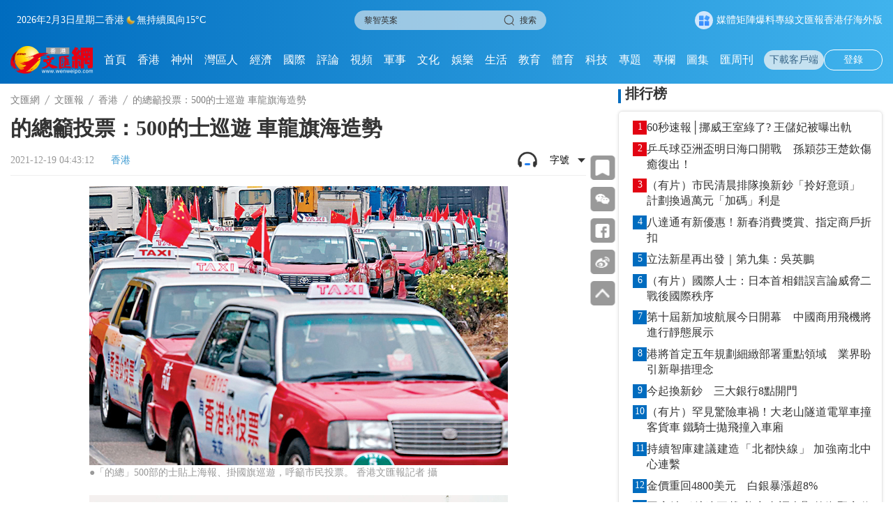

--- FILE ---
content_type: text/html;charset=UTF-8
request_url: https://www.wenweipo.com/a/202112/19/AP61be47e9e4b07b4059d8eb98.html
body_size: 15002
content:
<!DOCTYPE html>

<html lang="zh_CN">
  <head>
    <meta name="viewport" content="width=device-width, initial-scale=1.0, minimum-scale=1.0, maximum-scale=1.0,user-scalable=no" />
    <script language="javascript">
      //<![CDATA[
      var globalData = {
        column:{'alias':'\u9999\u6E2F','breadcrumbs':[{'prUrl':'//www.wenweipo.com','name':'\u6587\u532F\u7DB2','uri':'/','url':'https://www.wenweipo.com'},{'prUrl':'//www.wenweipo.com/todaywenwei','name':'\u6587\u532F\u5831','uri':'/todaywenwei','url':'https://www.wenweipo.com/todaywenwei'},{'prUrl':'//www.wenweipo.com/todaywenwei/whHK','name':'\u9999\u6E2F','uri':'/todaywenwei/whHK','url':'https://www.wenweipo.com/todaywenwei/whHK'}],'byname':'\u9999\u6E2F','channelId':'wenweipo','channelType':'APP','children':null,'columnPageFileName':'column-today-deta','columnPageFlag':'wenweipo','columnPageTemplateId':'5f3cf442e4b083a813f53db0','columnThumbnail1':null,'columnThumbnail2':null,'columnThumbnail3':null,'columnThumbnail4':null,'columnType':0,'columns':null,'comment':'','containerType':0,'contentPageFileName':'','contentPageFlag':'','contentPageTemplateId':'','contentShowType':0,'contentUrlPattern':null,'created':null,'createdBy':null,'crumbs':[{'prUrl':'//www.wenweipo.com','name':'\u6587\u532F\u7DB2','uri':'/','url':'https://www.wenweipo.com'},{'prUrl':'//www.wenweipo.com/todaywenwei','name':'\u6587\u532F\u5831','uri':'/todaywenwei','url':'https://www.wenweipo.com/todaywenwei'},{'prUrl':'//www.wenweipo.com/todaywenwei/whHK','name':'\u9999\u6E2F','uri':'/todaywenwei/whHK','url':'https://www.wenweipo.com/todaywenwei/whHK'}],'deleted':false,'dirname':'whHK','disabled':false,'displayOrder':5,'domain':'','edition':0,'fixed':0,'fullName':'\u6587\u532F\u5831/\u9999\u6E2F','hasRole':null,'lastSync':null,'level':1,'link':'','name':'\u9999\u6E2F','nameTag':'whHK','newsroomHide':0,'pageCache':0,'parentColumns':[{'alias':'\u6587\u532F\u5831','breadcrumbs':[{'prUrl':'//www.wenweipo.com','name':'\u6587\u532F\u7DB2','uri':'/','url':'https://www.wenweipo.com'},{'prUrl':'//www.wenweipo.com/todaywenwei','name':'\u6587\u532F\u5831','uri':'/todaywenwei','url':'https://www.wenweipo.com/todaywenwei'}],'byname':'\u6587\u532F\u5831','channelId':'wenweipo','channelType':'APP','children':null,'columnPageFileName':'revision2025/column/today/column-today','columnPageFlag':'wenweipo','columnPageTemplateId':'5f3cf442e4b083a813f53db0','columnThumbnail1':null,'columnThumbnail2':null,'columnThumbnail3':null,'columnThumbnail4':null,'columnType':0,'columns':null,'comment':'','containerType':0,'contentPageFileName':'','contentPageFlag':'','contentPageTemplateId':'','contentShowType':0,'contentUrlPattern':null,'created':null,'createdBy':null,'crumbs':[{'prUrl':'//www.wenweipo.com','name':'\u6587\u532F\u7DB2','uri':'/','url':'https://www.wenweipo.com'},{'prUrl':'//www.wenweipo.com/todaywenwei','name':'\u6587\u532F\u5831','uri':'/todaywenwei','url':'https://www.wenweipo.com/todaywenwei'}],'deleted':false,'dirname':'todaywenwei','disabled':false,'displayOrder':22,'domain':'','edition':0,'fixed':0,'fullName':'\u6587\u532F\u5831','hasRole':null,'lastSync':null,'level':0,'link':'','name':'\u6587\u532F\u5831','nameTag':'todaywenwei','newsroomHide':0,'pageCache':0,'parentColumns':[],'parentId':'','position':null,'prUrl':'//www.wenweipo.com/todaywenwei','publishTypes':'','recommend':0,'seoDescription':'','seoKeywords':'\u4ECA\u65E5\u6587\u532F','seoTitle':'','siteDescription':'','siteKeywords':'\u4ECA\u65E5\u6587\u532F','siteTitle':'','sourceChannelId':'','sourceColumnId':'','sourceColumnName':null,'sourceColumnPath':'','templateFile4Column':'revision2025/column/today/column-today','templateFile4Content':'','templateName4Column':'wenweipo','templateName4Content':'','templateUuid4Column':'5f3cf442e4b083a813f53db0','templateUuid4Content':'','thumbnail1PrUrl':null,'thumbnail1Url':null,'thumbnail2PrUrl':null,'thumbnail2Url':null,'thumbnail3PrUrl':null,'thumbnail3Url':null,'thumbnail4PrUrl':null,'thumbnail4Url':null,'thumbnails':[],'treeOrder':'022','type':0,'updated':'2026-01-29T09:58:31.000+08:00','updatedBy':null,'uri':'/todaywenwei','url':'https://www.wenweipo.com/todaywenwei','uuid':'5f47252ce4b0e87bc372692f'}],'parentId':'5f47252ce4b0e87bc372692f','position':null,'prUrl':'//www.wenweipo.com/todaywenwei/whHK','publishTypes':'','recommend':0,'seoDescription':'','seoKeywords':'\u9999\u6E2F','seoTitle':'','siteDescription':'','siteKeywords':'\u9999\u6E2F','siteTitle':'','sourceChannelId':'','sourceColumnId':'','sourceColumnName':null,'sourceColumnPath':'','templateFile4Column':'column-today-deta','templateFile4Content':'','templateName4Column':'wenweipo','templateName4Content':'','templateUuid4Column':'5f3cf442e4b083a813f53db0','templateUuid4Content':'','thumbnail1PrUrl':null,'thumbnail1Url':null,'thumbnail2PrUrl':null,'thumbnail2Url':null,'thumbnail3PrUrl':null,'thumbnail3Url':null,'thumbnail4PrUrl':null,'thumbnail4Url':null,'thumbnails':[],'treeOrder':'022005','type':0,'updated':'2025-11-20T09:41:36.000+08:00','updatedBy':null,'uri':'/todaywenwei/whHK','url':'https://www.wenweipo.com/todaywenwei/whHK','uuid':'5f472acee4b0e87bc3726941'},
        story:{'ajustCoef':2.0,'allPhotoJson':'[{\"src\":\"https://dams.dotdotnews.com/dams/wwpproduct/image/202112/19/61be47e1e4b05b0b57ce444b.jpg\",\"comment\":\"\",\"photographer\":\"\",\"recordLocation\":\"\"},{\"src\":\"https://dams.dotdotnews.com/dams/wwpproduct/image/202112/19/61be47e4e4b05b0b57ce444f.jpg\",\"comment\":\"\",\"photographer\":\"\",\"recordLocation\":\"\"}]','attachedFiles':null,'atts':null,'author':null,'breadcrumbs':[{'prUrl':'//www.wenweipo.com','name':'\u6587\u532F\u7DB2','uri':'/','url':'https://www.wenweipo.com'},{'prUrl':'//www.wenweipo.com/todaywenwei','name':'\u6587\u532F\u5831','uri':'/todaywenwei','url':'https://www.wenweipo.com/todaywenwei'},{'prUrl':'//www.wenweipo.com/todaywenwei/whHK','name':'\u9999\u6E2F','uri':'/todaywenwei/whHK','url':'https://www.wenweipo.com/todaywenwei/whHK'}],'byname':'\u9999\u6E2F','canComment':1,'categories':0,'category':0,'channelId':'wenweipo','channelName':'\u6587\u532F\u7DB2','columnDirname':'whHK','columnId':'5f472acee4b0e87bc3726941','columnName':'\u9999\u6E2F','columnNameTag':'whHK','comment':'','content':'<figure class=\"image align-center\" style=\"display: table;\"> \n <img data-from=\"dams\" src=\"https://dw-media.wenweipo.com/dams/wwpproduct/image/202112/19/61be47e1e4b05b0b57ce444b.jpg\" data-width=\"600\" data-height=\"400\" id=\"img-null\"> \n <figcaption style=\"display: table-caption; caption-side: bottom;\">\n   \u25CF\u300C\u7684\u7E3D\u300D500\u90E8\u7684\u58EB\u8CBC\u4E0A\u6D77\u5831\u3001\u639B\u570B\u65D7\u5DE1\u904A\uFF0C\u547C\u7C72\u5E02\u6C11\u6295\u7968\u3002 \u9999\u6E2F\u6587\u532F\u5831\u8A18\u8005 \u651D \n <\/figcaption> \n<\/figure> \n<figure class=\"image align-center\" style=\"display: table;\"> \n <img data-from=\"dams\" src=\"https://dw-media.wenweipo.com/dams/wwpproduct/image/202112/19/61be47e4e4b05b0b57ce444f.jpg\" data-width=\"600\" data-height=\"400\" id=\"img-null\"> \n <figcaption style=\"display: table-caption; caption-side: bottom;\">\n   \u25CF\u7684\u58EB\u53F8\u6A5F\u5F9E\u696D\u54E1\u7E3D\u6703\u6703\u9577\u6797\u66C9\u8F1D\uFF08\u5DE6\u516D\uFF09\u3001\u7406\u4E8B\u9577\u9EC3\u4E00\u5CF0\uFF08\u5DE6\u56DB\uFF09\u53CA\u8ECA\u968A\u9577\u57F7\u59D4\u7B49\u9AD8\u547C\u300C\u70BA\u6E2F\u70BA\u5DF1\u70BA\u672A\u4F86\uFF0C1219\u6295\u7968\u4F01\u51FA\u569F\uFF0C\u652F\u6301\u300E\u611B\u570B\u8005\u6CBB\u6E2F\u300F\u300D\u3002 \u9999\u6E2F\u6587\u532F\u5831\u8A18\u8005 \u651D \n <\/figcaption> \n<\/figure> \n<p>\u9999\u6E2F\u6587\u532F\u5831\u8A0A\uFF08\u8A18\u8005 \u5F35\u5F26\uFF09\u5728\u6295\u7968\u65E5\u524D\u5915\uFF0C\u7684\u58EB\u53F8\u6A5F\u5F9E\u696D\u54E1\u7E3D\u6703500\u90E8\u7684\u58EB\u6628\u65E5\u8CBC\u4E0A\u300C1219\u9F4A\u6295\u7968\u300D\u5BA3\u50B3\u6D77\u5831\uFF0C\u5230\u6E2F\u4E5D\u65B0\u754C\u5404\u5340\u5DE1\u904A\uFF0C\u547C\u7C72\u9999\u6E2F\u5E02\u6C11\u70BA\u6E2F\u70BA\u5DF1\u7AD9\u51FA\u4F86\u6295\u7968\u3002<\/p> \n<p>\u4F01\u51FA\u569F\u652F\u6301\u300C\u611B\u570B\u8005\u6CBB\u6E2F\u300D<\/p> \n<p>500\u90E8\u7DA0\u7684\u3001\u7D05\u7684\u53CA\u85CD\u7684\u6628\u65E5\u5728\u9752\u8863\u8CA8\u6AC3\u78BC\u982D\u6392\u968A\u7B49\u5019\u8CBC\u6D77\u5831\u53CA\u639B\u570B\u65D7\u3002\u5DE5\u4F5C\u4EBA\u54E1\u5728\u7684\u58EB\u5169\u5074\u8ECA\u8EAB\u3001\u8ECA\u9802\u53CA\u8ECA\u5C3E\u73BB\u7483\u5206\u5225\u8CBC\u4E0A\u300C12\u670819\u65E5\u70BA\u9999\u6E2F\u672A\u4F86\u6295\u7968\u4F01\u51FA\u569F\u300D\u7B49\u5BA3\u50B3\u6D77\u5831\uFF0C\u4E26\u5728\u8ECA\u5C3E\u5929\u7DDA\u639B\u4E0A\u4E00\u9762\u4E94\u661F\u7D05\u65D7\u3002<\/p> \n<p>\u7684\u58EB\u53F8\u6A5F\u5F9E\u696D\u54E1\u7E3D\u6703\u5728\u7684\u58EB\u5DE1\u904A\u524D\u8209\u884C\u8A93\u5E2B\u5927\u6703\uFF0C\u9996\u5148\u64AD\u653E\u570B\u6B4C\uFF0C\u4E00\u773E\u53C3\u8207\u8005\u63EE\u52D5\u570B\u65D7\u3002\u6703\u9577\u6797\u66C9\u8F1D\u3001\u7406\u4E8B\u9577\u9EC3\u4E00\u5CF0\u53CA\u8ECA\u968A\u9577\u57F7\u59D4\u7B49\u8FD1\u767E\u4EBA\u9AD8\u558A\u300C\u70BA\u6E2F\u70BA\u5DF1\u70BA\u672A\u4F86\uFF0C1219\u6295\u7968\u4F01\u51FA\u569F\uFF0C\u652F\u6301\u300E\u611B\u570B\u8005\u6CBB\u6E2F\u300F\u300D\u7B49\u53E3\u865F\u3002<\/p> \n<p>\u6797\u66C9\u8F1D\u8868\u793A\uFF0C\u5728\u4E2D\u592E\u5B8C\u5584\u9999\u6E2F\u7279\u5340\u9078\u8209\u5236\u5EA6\u4E4B\u5F8C\uFF0C\u4ECA\u65E5\u662F\u7B2C\u4E00\u5834\u7ACB\u6CD5\u6703\u9078\u8209\u3002\u70BA\u843D\u5BE6\u300C\u4E00\u570B\u5169\u5236\u300D\u300C\u611B\u570B\u8005\u6CBB\u6E2F\u300D\u539F\u5247\uFF0C\u70BA\u4E86\u9999\u6E2F\u7684\u672A\u4F86\u3001\u70BA\u81EA\u5DF1\uFF0C\u9078\u6C11\u4E00\u5B9A\u51FA\u4F86\u884C\u4F7F\u81EA\u5DF1\u7684\u516C\u6C11\u6B0A\u5229\uFF0C\u6295\u4E0B\u795E\u8056\u4E00\u7968\u3002<\/p> \n<p>\u9EC3\u4E00\u5CF0\u6279\u8A55\u4E4B\u524D\u7684\u7ACB\u6CD5\u6703\u300C\u70CF\u7159\u7634\u6C23\u300D\uFF0C\u8B70\u54E1\u7D93\u5E38\u62C9\u5E03\u3001\u7121\u8B02\u722D\u5435\uFF0C\u6C92\u6709\u771F\u6B63\u70BA\u5E02\u6C11\u670D\u52D9\u3002\u4ED6\u5E0C\u671B\u5728\u9019\u6B21\u7ACB\u6CD5\u6703\u9078\u8209\u4E2D\uFF0C\u9078\u6C11\u53EF\u4EE5\u9078\u51FA\u771F\u6B63\u70BA\u9999\u6E2F\u5E02\u6C11\u7740\u60F3\u3001\u70BA\u9999\u6E2F\u5E02\u6C11\u767C\u8072\u7684\u611B\u570B\u8005\u7ACB\u6CD5\u6703\u8B70\u54E1\u3002<\/p> \n<p>\u53F8\u6A5F\u8F09\u5BA2\u4E0D\u5FD8\u63D0\u9192\u6295\u7968<\/p> \n<p>\u7D05\u7684\u53F8\u6A5F\u5F6D\u5148\u751F\u5E0C\u671B\u9019\u6B21\u9078\u8209\u80FD\u5920\u5B8C\u7F8E\u9806\u5229\u8209\u884C\uFF0C\u9078\u51FA\u4F86\u7684\u8B70\u54E1\u80FD\u5920\u771F\u6B63\u70BA\u9999\u6E2F\u57FA\u5C64\u5E02\u6C11\u767C\u8072\uFF0C\u53C8\u7B11\u8A00\u81EA\u5DF1\u8F09\u5BA2\u6642\u4EA6\u6703\u53EB\u5BA2\u4EBA\u8A18\u5F97\u51FA\u4F86\u6295\u7968\uFF0C\u300C\u6108\u591A\u4EBA\u6295\u7968\uFF0C\u6108\u80FD\u5920\u8B49\u660E\u9019\u6B21\u9078\u8209\u662F\u6210\u529F\u7684\u3002\u300D<\/p> \n<p>\u7DA0\u7684\u53F8\u6A5F\u6731\u5148\u751F\u4EA6\u7D93\u5E38\u53EB\u5BA2\u4EBA\u7AD9\u51FA\u4F86\u6295\u7968\u3002\u4ED6\u8A8D\u70BA\u7279\u5340\u653F\u5E9C\u5DF2\u9664\u53BB\u9ED1\u66B4\u5206\u5B50\uFF0C\u73FE\u5728\u9700\u8981\u5E02\u6C11\u7AD9\u51FA\u4F86\uFF0C\u9078\u51FA\u771F\u6B63\u7684\u611B\u570B\u8005\u53BB\u6CBB\u6E2F\uFF0C\u6545\u547C\u7C72\u5168\u6E2F\u9078\u6C11\u8E34\u8E8D\u51FA\u4F86\u6295\u7968\uFF0C\u652F\u6301\u9999\u6E2F\u7279\u5340\u653F\u5E9C\u3002<\/p> \n<p>\u5728\u8A93\u5E2B\u5927\u6703\u7D50\u675F\u5F8C\uFF0C500\u90E8\u7684\u58EB\u51FA\u767C\u5728\u6E2F\u4E5D\u65B0\u754C\u5404\u5340\u5DE1\u8FF4\u884C\u99DB\uFF0C\u547C\u7C72\u9999\u6E2F\u5E02\u6C11\u70BA\u6E2F\u70BA\u5DF1\uFF0C\u300C\u4F01\u51FA\u569F\u300D\u6295\u7968\u3002<\/p>','contentPageNumber':1,'contentType':0,'coverImages':[{'tag':null,'type':null,'url':'https://dw-media.wenweipo.com/dams/wwpproduct/image/202112/19/61be47e1e4b05b0b57ce444b.jpg'}],'coverStyle':0,'created':null,'createdBy':'','crumbs':[{'prUrl':'//www.wenweipo.com','name':'\u6587\u532F\u7DB2','uri':'/','url':'https://www.wenweipo.com'},{'prUrl':'//www.wenweipo.com/todaywenwei','name':'\u6587\u532F\u5831','uri':'/todaywenwei','url':'https://www.wenweipo.com/todaywenwei'},{'prUrl':'//www.wenweipo.com/todaywenwei/whHK','name':'\u9999\u6E2F','uri':'/todaywenwei/whHK','url':'https://www.wenweipo.com/todaywenwei/whHK'}],'description':'\u4F01\u51FA\u569F\u652F\u6301\u300C\u611B\u570B\u8005\u6CBB\u6E2F\u300D','editor':null,'editorRecommends':null,'expired':null,'folder':null,'id':'AP61be47e9e4b07b4059d8eb98','imageCount':2,'images':[{'MD5':'','chunkSize':0,'comment':'','contentType':'','damsSrc':null,'extMap':null,'filename':'','height':400,'id':null,'inputStream':null,'length':0,'prUrl':'//dw-media.wenweipo.com/dams/wwpproduct/image/202112/19/61be47e1e4b05b0b57ce444b.jpg','type':'','uploadDate':null,'uri':'/dams/wwpproduct/image/202112/19/61be47e1e4b05b0b57ce444b.jpg','url':'https://dw-media.wenweipo.com/dams/wwpproduct/image/202112/19/61be47e1e4b05b0b57ce444b.jpg','width':600},{'MD5':'','chunkSize':0,'comment':'','contentType':'','damsSrc':null,'extMap':null,'filename':'','height':400,'id':null,'inputStream':null,'length':0,'prUrl':'//dw-media.wenweipo.com/dams/wwpproduct/image/202112/19/61be47e4e4b05b0b57ce444f.jpg','type':'','uploadDate':null,'uri':'/dams/wwpproduct/image/202112/19/61be47e4e4b05b0b57ce444f.jpg','url':'https://dw-media.wenweipo.com/dams/wwpproduct/image/202112/19/61be47e4e4b05b0b57ce444f.jpg','width':600}],'innerId':null,'jsonUrl':'https://www.wenweipo.com/a/202112/19/AP61be47e9e4b07b4059d8eb98.json','keywords':['\u9999\u6E2F','\u6295\u7968'],'language':null,'leadinLine':null,'leadinLineStyle':null,'leadinLineUrl':null,'library':null,'linkTitle':null,'lock':null,'locked':false,'mapProperties':{'editorName':'\u6587\u532F\u5831','editor':'\u6587\u532F\u5831','pdfPath':'https://dw-media.tkww.hk/epaper/wwp/20211219/a02-15-1219.pdf','coverRatio':1.5,'link_title':null,'reviewEditor':'\u6587\u532F\u5831'},'mediaStream':{'caption':null,'contentType':null,'duration':0,'orientation':null,'prUrl':'','prettyDuration':'00:00','previewPrUrl':null,'previewUri':null,'previewUrl':null,'type':null,'uri':'','url':''},'order':1639860192000000,'orderTag':0,'origin':'\u6587\u532F\u5831','originSpecialId':null,'originUri':null,'originUrl':null,'originalCategory':null,'pColumnIcon':null,'pColumnName':null,'pageCount':1,'path':null,'photoCount':2,'photoList':[{'src':'https://dams.dotdotnews.com/dams/wwpproduct/image/202112/19/61be47e1e4b05b0b57ce444b.jpg','comment':'','photographer':'','recordLocation':''},{'src':'https://dams.dotdotnews.com/dams/wwpproduct/image/202112/19/61be47e4e4b05b0b57ce444f.jpg','comment':'','photographer':'','recordLocation':''}],'plainText':'\u25CF\u300C\u7684\u7E3D\u300D500\u90E8\u7684\u58EB\u8CBC\u4E0A\u6D77\u5831\u3001\u639B\u570B\u65D7\u5DE1\u904A\uFF0C\u547C\u7C72\u5E02\u6C11\u6295\u7968\u3002 \u9999\u6E2F\u6587\u532F\u5831\u8A18\u8005 \u651D \n  \n \n \n  \n \n   \u25CF\u7684\u58EB\u53F8\u6A5F\u5F9E\u696D\u54E1\u7E3D\u6703\u6703\u9577\u6797\u66C9\u8F1D\uFF08\u5DE6\u516D\uFF09\u3001\u7406\u4E8B\u9577\u9EC3\u4E00\u5CF0\uFF08\u5DE6\u56DB\uFF09\u53CA\u8ECA\u968A\u9577\u57F7\u59D4\u7B49\u9AD8\u547C\u300C\u70BA\u6E2F\u70BA\u5DF1\u70BA\u672A\u4F86\uFF0C1219\u6295\u7968\u4F01\u51FA\u569F\uFF0C\u652F\u6301\u300E\u611B\u570B\u8005\u6CBB\u6E2F\u300F\u300D\u3002 \u9999\u6E2F\u6587\u532F\u5831\u8A18\u8005 \u651D \n  \n \n\u9999\u6E2F\u6587\u532F\u5831\u8A0A\uFF08\u8A18\u8005 \u5F35\u5F26\uFF09\u5728\u6295\u7968\u65E5\u524D\u5915\uFF0C\u7684\u58EB\u53F8\u6A5F\u5F9E\u696D\u54E1\u7E3D\u6703500\u90E8\u7684\u58EB\u6628\u65E5\u8CBC\u4E0A\u300C1219\u9F4A\u6295\u7968\u300D\u5BA3\u50B3\u6D77\u5831\uFF0C\u5230\u6E2F\u4E5D\u65B0\u754C\u5404\u5340\u5DE1\u904A\uFF0C\u547C\u7C72\u9999\u6E2F\u5E02\u6C11\u70BA\u6E2F\u70BA\u5DF1\u7AD9\u51FA\u4F86\u6295\u7968\u3002 \n\u4F01\u51FA\u569F\u652F\u6301\u300C\u611B\u570B\u8005\u6CBB\u6E2F\u300D \n500\u90E8\u7DA0\u7684\u3001\u7D05\u7684\u53CA\u85CD\u7684\u6628\u65E5\u5728\u9752\u8863\u8CA8\u6AC3\u78BC\u982D\u6392\u968A\u7B49\u5019\u8CBC\u6D77\u5831\u53CA\u639B\u570B\u65D7\u3002\u5DE5\u4F5C\u4EBA\u54E1\u5728\u7684\u58EB\u5169\u5074\u8ECA\u8EAB\u3001\u8ECA\u9802\u53CA\u8ECA\u5C3E\u73BB\u7483\u5206\u5225\u8CBC\u4E0A\u300C12\u670819\u65E5\u70BA\u9999\u6E2F\u672A\u4F86\u6295\u7968\u4F01\u51FA\u569F\u300D\u7B49\u5BA3\u50B3\u6D77\u5831\uFF0C\u4E26\u5728\u8ECA\u5C3E\u5929\u7DDA\u639B\u4E0A\u4E00\u9762\u4E94\u661F\u7D05\u65D7\u3002 \n\u7684\u58EB\u53F8\u6A5F\u5F9E\u696D\u54E1\u7E3D\u6703\u5728\u7684\u58EB\u5DE1\u904A\u524D\u8209\u884C\u8A93\u5E2B\u5927\u6703\uFF0C\u9996\u5148\u64AD\u653E\u570B\u6B4C\uFF0C\u4E00\u773E\u53C3\u8207\u8005\u63EE\u52D5\u570B\u65D7\u3002\u6703\u9577\u6797\u66C9\u8F1D\u3001\u7406\u4E8B\u9577\u9EC3\u4E00\u5CF0\u53CA\u8ECA\u968A\u9577\u57F7\u59D4\u7B49\u8FD1\u767E\u4EBA\u9AD8\u558A\u300C\u70BA\u6E2F\u70BA\u5DF1\u70BA\u672A\u4F86\uFF0C1219\u6295\u7968\u4F01\u51FA\u569F\uFF0C\u652F\u6301\u300E\u611B\u570B\u8005\u6CBB\u6E2F\u300F\u300D\u7B49\u53E3\u865F\u3002 \n\u6797\u66C9\u8F1D\u8868\u793A\uFF0C\u5728\u4E2D\u592E\u5B8C\u5584\u9999\u6E2F\u7279\u5340\u9078\u8209\u5236\u5EA6\u4E4B\u5F8C\uFF0C\u4ECA\u65E5\u662F\u7B2C\u4E00\u5834\u7ACB\u6CD5\u6703\u9078\u8209\u3002\u70BA\u843D\u5BE6\u300C\u4E00\u570B\u5169\u5236\u300D\u300C\u611B\u570B\u8005\u6CBB\u6E2F\u300D\u539F\u5247\uFF0C\u70BA\u4E86\u9999\u6E2F\u7684\u672A\u4F86\u3001\u70BA\u81EA\u5DF1\uFF0C\u9078\u6C11\u4E00\u5B9A\u51FA\u4F86\u884C\u4F7F\u81EA\u5DF1\u7684\u516C\u6C11\u6B0A\u5229\uFF0C\u6295\u4E0B\u795E\u8056\u4E00\u7968\u3002 \n\u9EC3\u4E00\u5CF0\u6279\u8A55\u4E4B\u524D\u7684\u7ACB\u6CD5\u6703\u300C\u70CF\u7159\u7634\u6C23\u300D\uFF0C\u8B70\u54E1\u7D93\u5E38\u62C9\u5E03\u3001\u7121\u8B02\u722D\u5435\uFF0C\u6C92\u6709\u771F\u6B63\u70BA\u5E02\u6C11\u670D\u52D9\u3002\u4ED6\u5E0C\u671B\u5728\u9019\u6B21\u7ACB\u6CD5\u6703\u9078\u8209\u4E2D\uFF0C\u9078\u6C11\u53EF\u4EE5\u9078\u51FA\u771F\u6B63\u70BA\u9999\u6E2F\u5E02\u6C11\u7740\u60F3\u3001\u70BA\u9999\u6E2F\u5E02\u6C11\u767C\u8072\u7684\u611B\u570B\u8005\u7ACB\u6CD5\u6703\u8B70\u54E1\u3002 \n\u53F8\u6A5F\u8F09\u5BA2\u4E0D\u5FD8\u63D0\u9192\u6295\u7968 \n\u7D05\u7684\u53F8\u6A5F\u5F6D\u5148\u751F\u5E0C\u671B\u9019\u6B21\u9078\u8209\u80FD\u5920\u5B8C\u7F8E\u9806\u5229\u8209\u884C\uFF0C\u9078\u51FA\u4F86\u7684\u8B70\u54E1\u80FD\u5920\u771F\u6B63\u70BA\u9999\u6E2F\u57FA\u5C64\u5E02\u6C11\u767C\u8072\uFF0C\u53C8\u7B11\u8A00\u81EA\u5DF1\u8F09\u5BA2\u6642\u4EA6\u6703\u53EB\u5BA2\u4EBA\u8A18\u5F97\u51FA\u4F86\u6295\u7968\uFF0C\u300C\u6108\u591A\u4EBA\u6295\u7968\uFF0C\u6108\u80FD\u5920\u8B49\u660E\u9019\u6B21\u9078\u8209\u662F\u6210\u529F\u7684\u3002\u300D \n\u7DA0\u7684\u53F8\u6A5F\u6731\u5148\u751F\u4EA6\u7D93\u5E38\u53EB\u5BA2\u4EBA\u7AD9\u51FA\u4F86\u6295\u7968\u3002\u4ED6\u8A8D\u70BA\u7279\u5340\u653F\u5E9C\u5DF2\u9664\u53BB\u9ED1\u66B4\u5206\u5B50\uFF0C\u73FE\u5728\u9700\u8981\u5E02\u6C11\u7AD9\u51FA\u4F86\uFF0C\u9078\u51FA\u771F\u6B63\u7684\u611B\u570B\u8005\u53BB\u6CBB\u6E2F\uFF0C\u6545\u547C\u7C72\u5168\u6E2F\u9078\u6C11\u8E34\u8E8D\u51FA\u4F86\u6295\u7968\uFF0C\u652F\u6301\u9999\u6E2F\u7279\u5340\u653F\u5E9C\u3002 \n\u5728\u8A93\u5E2B\u5927\u6703\u7D50\u675F\u5F8C\uFF0C500\u90E8\u7684\u58EB\u51FA\u767C\u5728\u6E2F\u4E5D\u65B0\u754C\u5404\u5340\u5DE1\u8FF4\u884C\u99DB\uFF0C\u547C\u7C72\u9999\u6E2F\u5E02\u6C11\u70BA\u6E2F\u70BA\u5DF1\uFF0C\u300C\u4F01\u51FA\u569F\u300D\u6295\u7968\u3002','prContent':'<figure class=\"image align-center\" style=\"display: table;\"> \n <img data-from=\"dams\" src=\"https://dw-media.wenweipo.com/dams/wwpproduct/image/202112/19/61be47e1e4b05b0b57ce444b.jpg\" data-width=\"600\" data-height=\"400\" id=\"img-null\"> \n <figcaption style=\"display: table-caption; caption-side: bottom;\">\n   \u25CF\u300C\u7684\u7E3D\u300D500\u90E8\u7684\u58EB\u8CBC\u4E0A\u6D77\u5831\u3001\u639B\u570B\u65D7\u5DE1\u904A\uFF0C\u547C\u7C72\u5E02\u6C11\u6295\u7968\u3002 \u9999\u6E2F\u6587\u532F\u5831\u8A18\u8005 \u651D \n <\/figcaption> \n<\/figure> \n<figure class=\"image align-center\" style=\"display: table;\"> \n <img data-from=\"dams\" src=\"https://dw-media.wenweipo.com/dams/wwpproduct/image/202112/19/61be47e4e4b05b0b57ce444f.jpg\" data-width=\"600\" data-height=\"400\" id=\"img-null\"> \n <figcaption style=\"display: table-caption; caption-side: bottom;\">\n   \u25CF\u7684\u58EB\u53F8\u6A5F\u5F9E\u696D\u54E1\u7E3D\u6703\u6703\u9577\u6797\u66C9\u8F1D\uFF08\u5DE6\u516D\uFF09\u3001\u7406\u4E8B\u9577\u9EC3\u4E00\u5CF0\uFF08\u5DE6\u56DB\uFF09\u53CA\u8ECA\u968A\u9577\u57F7\u59D4\u7B49\u9AD8\u547C\u300C\u70BA\u6E2F\u70BA\u5DF1\u70BA\u672A\u4F86\uFF0C1219\u6295\u7968\u4F01\u51FA\u569F\uFF0C\u652F\u6301\u300E\u611B\u570B\u8005\u6CBB\u6E2F\u300F\u300D\u3002 \u9999\u6E2F\u6587\u532F\u5831\u8A18\u8005 \u651D \n <\/figcaption> \n<\/figure> \n<p>\u9999\u6E2F\u6587\u532F\u5831\u8A0A\uFF08\u8A18\u8005 \u5F35\u5F26\uFF09\u5728\u6295\u7968\u65E5\u524D\u5915\uFF0C\u7684\u58EB\u53F8\u6A5F\u5F9E\u696D\u54E1\u7E3D\u6703500\u90E8\u7684\u58EB\u6628\u65E5\u8CBC\u4E0A\u300C1219\u9F4A\u6295\u7968\u300D\u5BA3\u50B3\u6D77\u5831\uFF0C\u5230\u6E2F\u4E5D\u65B0\u754C\u5404\u5340\u5DE1\u904A\uFF0C\u547C\u7C72\u9999\u6E2F\u5E02\u6C11\u70BA\u6E2F\u70BA\u5DF1\u7AD9\u51FA\u4F86\u6295\u7968\u3002<\/p> \n<p>\u4F01\u51FA\u569F\u652F\u6301\u300C\u611B\u570B\u8005\u6CBB\u6E2F\u300D<\/p> \n<p>500\u90E8\u7DA0\u7684\u3001\u7D05\u7684\u53CA\u85CD\u7684\u6628\u65E5\u5728\u9752\u8863\u8CA8\u6AC3\u78BC\u982D\u6392\u968A\u7B49\u5019\u8CBC\u6D77\u5831\u53CA\u639B\u570B\u65D7\u3002\u5DE5\u4F5C\u4EBA\u54E1\u5728\u7684\u58EB\u5169\u5074\u8ECA\u8EAB\u3001\u8ECA\u9802\u53CA\u8ECA\u5C3E\u73BB\u7483\u5206\u5225\u8CBC\u4E0A\u300C12\u670819\u65E5\u70BA\u9999\u6E2F\u672A\u4F86\u6295\u7968\u4F01\u51FA\u569F\u300D\u7B49\u5BA3\u50B3\u6D77\u5831\uFF0C\u4E26\u5728\u8ECA\u5C3E\u5929\u7DDA\u639B\u4E0A\u4E00\u9762\u4E94\u661F\u7D05\u65D7\u3002<\/p> \n<p>\u7684\u58EB\u53F8\u6A5F\u5F9E\u696D\u54E1\u7E3D\u6703\u5728\u7684\u58EB\u5DE1\u904A\u524D\u8209\u884C\u8A93\u5E2B\u5927\u6703\uFF0C\u9996\u5148\u64AD\u653E\u570B\u6B4C\uFF0C\u4E00\u773E\u53C3\u8207\u8005\u63EE\u52D5\u570B\u65D7\u3002\u6703\u9577\u6797\u66C9\u8F1D\u3001\u7406\u4E8B\u9577\u9EC3\u4E00\u5CF0\u53CA\u8ECA\u968A\u9577\u57F7\u59D4\u7B49\u8FD1\u767E\u4EBA\u9AD8\u558A\u300C\u70BA\u6E2F\u70BA\u5DF1\u70BA\u672A\u4F86\uFF0C1219\u6295\u7968\u4F01\u51FA\u569F\uFF0C\u652F\u6301\u300E\u611B\u570B\u8005\u6CBB\u6E2F\u300F\u300D\u7B49\u53E3\u865F\u3002<\/p> \n<p>\u6797\u66C9\u8F1D\u8868\u793A\uFF0C\u5728\u4E2D\u592E\u5B8C\u5584\u9999\u6E2F\u7279\u5340\u9078\u8209\u5236\u5EA6\u4E4B\u5F8C\uFF0C\u4ECA\u65E5\u662F\u7B2C\u4E00\u5834\u7ACB\u6CD5\u6703\u9078\u8209\u3002\u70BA\u843D\u5BE6\u300C\u4E00\u570B\u5169\u5236\u300D\u300C\u611B\u570B\u8005\u6CBB\u6E2F\u300D\u539F\u5247\uFF0C\u70BA\u4E86\u9999\u6E2F\u7684\u672A\u4F86\u3001\u70BA\u81EA\u5DF1\uFF0C\u9078\u6C11\u4E00\u5B9A\u51FA\u4F86\u884C\u4F7F\u81EA\u5DF1\u7684\u516C\u6C11\u6B0A\u5229\uFF0C\u6295\u4E0B\u795E\u8056\u4E00\u7968\u3002<\/p> \n<p>\u9EC3\u4E00\u5CF0\u6279\u8A55\u4E4B\u524D\u7684\u7ACB\u6CD5\u6703\u300C\u70CF\u7159\u7634\u6C23\u300D\uFF0C\u8B70\u54E1\u7D93\u5E38\u62C9\u5E03\u3001\u7121\u8B02\u722D\u5435\uFF0C\u6C92\u6709\u771F\u6B63\u70BA\u5E02\u6C11\u670D\u52D9\u3002\u4ED6\u5E0C\u671B\u5728\u9019\u6B21\u7ACB\u6CD5\u6703\u9078\u8209\u4E2D\uFF0C\u9078\u6C11\u53EF\u4EE5\u9078\u51FA\u771F\u6B63\u70BA\u9999\u6E2F\u5E02\u6C11\u7740\u60F3\u3001\u70BA\u9999\u6E2F\u5E02\u6C11\u767C\u8072\u7684\u611B\u570B\u8005\u7ACB\u6CD5\u6703\u8B70\u54E1\u3002<\/p> \n<p>\u53F8\u6A5F\u8F09\u5BA2\u4E0D\u5FD8\u63D0\u9192\u6295\u7968<\/p> \n<p>\u7D05\u7684\u53F8\u6A5F\u5F6D\u5148\u751F\u5E0C\u671B\u9019\u6B21\u9078\u8209\u80FD\u5920\u5B8C\u7F8E\u9806\u5229\u8209\u884C\uFF0C\u9078\u51FA\u4F86\u7684\u8B70\u54E1\u80FD\u5920\u771F\u6B63\u70BA\u9999\u6E2F\u57FA\u5C64\u5E02\u6C11\u767C\u8072\uFF0C\u53C8\u7B11\u8A00\u81EA\u5DF1\u8F09\u5BA2\u6642\u4EA6\u6703\u53EB\u5BA2\u4EBA\u8A18\u5F97\u51FA\u4F86\u6295\u7968\uFF0C\u300C\u6108\u591A\u4EBA\u6295\u7968\uFF0C\u6108\u80FD\u5920\u8B49\u660E\u9019\u6B21\u9078\u8209\u662F\u6210\u529F\u7684\u3002\u300D<\/p> \n<p>\u7DA0\u7684\u53F8\u6A5F\u6731\u5148\u751F\u4EA6\u7D93\u5E38\u53EB\u5BA2\u4EBA\u7AD9\u51FA\u4F86\u6295\u7968\u3002\u4ED6\u8A8D\u70BA\u7279\u5340\u653F\u5E9C\u5DF2\u9664\u53BB\u9ED1\u66B4\u5206\u5B50\uFF0C\u73FE\u5728\u9700\u8981\u5E02\u6C11\u7AD9\u51FA\u4F86\uFF0C\u9078\u51FA\u771F\u6B63\u7684\u611B\u570B\u8005\u53BB\u6CBB\u6E2F\uFF0C\u6545\u547C\u7C72\u5168\u6E2F\u9078\u6C11\u8E34\u8E8D\u51FA\u4F86\u6295\u7968\uFF0C\u652F\u6301\u9999\u6E2F\u7279\u5340\u653F\u5E9C\u3002<\/p> \n<p>\u5728\u8A93\u5E2B\u5927\u6703\u7D50\u675F\u5F8C\uFF0C500\u90E8\u7684\u58EB\u51FA\u767C\u5728\u6E2F\u4E5D\u65B0\u754C\u5404\u5340\u5DE1\u8FF4\u884C\u99DB\uFF0C\u547C\u7C72\u9999\u6E2F\u5E02\u6C11\u70BA\u6E2F\u70BA\u5DF1\uFF0C\u300C\u4F01\u51FA\u569F\u300D\u6295\u7968\u3002<\/p>','prUrl':'//www.wenweipo.com/a/202112/19/AP61be47e9e4b07b4059d8eb98.html','prettyPublishTime':'4 years ago','primersTitle':null,'properties':{'editorName':'\u6587\u532F\u5831','editor':'\u6587\u532F\u5831','pdfPath':'https://dw-media.tkww.hk/epaper/wwp/20211219/a02-15-1219.pdf','coverRatio':1.5,'link_title':null,'reviewEditor':'\u6587\u532F\u5831'},'publishStatus':1,'publishTime':'2021-12-19T04:43:12.000+08:00','published':'2021-12-19T04:43:12.000+08:00','recommends':null,'referenceStoryIds':[],'relatedStories':null,'responsibleEditor':'\u6587\u532F\u5831','restorePath':null,'reviewEditor':'\u6587\u532F\u5831','secretLevel':0,'share':null,'shareUrl':'https://www.wenweipo.com/s/202112/19/AP61be47e9e4b07b4059d8eb98.html','source':'\u6587\u532F\u5831','sourceId':'CO61be47e1e4b0d39ed7db2907','special':null,'specialId':null,'specialName':null,'specialPrUrl':null,'specialUrl':null,'story':{'attachedFiles':null,'atts':[],'author':null,'canComment':1,'category':0,'channelId':'wenweipo','columnId':'5f472acee4b0e87bc3726941','columnNameTag':null,'comment':'','content':'<figure class=\"image align-center\" style=\"display: table;\"> \n <img data-from=\"dams\" src=\"https://dams.dotdotnews.com/dams/wwpproduct/image/202112/19/61be47e1e4b05b0b57ce444b.jpg\" data-width=\"600\" data-height=\"400\" id=\"img-null\"> \n <figcaption style=\"display: table-caption; caption-side: bottom;\">\n   \u25CF\u300C\u7684\u7E3D\u300D500\u90E8\u7684\u58EB\u8CBC\u4E0A\u6D77\u5831\u3001\u639B\u570B\u65D7\u5DE1\u904A\uFF0C\u547C\u7C72\u5E02\u6C11\u6295\u7968\u3002 \u9999\u6E2F\u6587\u532F\u5831\u8A18\u8005 \u651D \n <\/figcaption> \n<\/figure> \n<figure class=\"image align-center\" style=\"display: table;\"> \n <img data-from=\"dams\" src=\"https://dams.dotdotnews.com/dams/wwpproduct/image/202112/19/61be47e4e4b05b0b57ce444f.jpg\" data-width=\"600\" data-height=\"400\" id=\"img-null\"> \n <figcaption style=\"display: table-caption; caption-side: bottom;\">\n   \u25CF\u7684\u58EB\u53F8\u6A5F\u5F9E\u696D\u54E1\u7E3D\u6703\u6703\u9577\u6797\u66C9\u8F1D\uFF08\u5DE6\u516D\uFF09\u3001\u7406\u4E8B\u9577\u9EC3\u4E00\u5CF0\uFF08\u5DE6\u56DB\uFF09\u53CA\u8ECA\u968A\u9577\u57F7\u59D4\u7B49\u9AD8\u547C\u300C\u70BA\u6E2F\u70BA\u5DF1\u70BA\u672A\u4F86\uFF0C1219\u6295\u7968\u4F01\u51FA\u569F\uFF0C\u652F\u6301\u300E\u611B\u570B\u8005\u6CBB\u6E2F\u300F\u300D\u3002 \u9999\u6E2F\u6587\u532F\u5831\u8A18\u8005 \u651D \n <\/figcaption> \n<\/figure> \n<p>\u9999\u6E2F\u6587\u532F\u5831\u8A0A\uFF08\u8A18\u8005 \u5F35\u5F26\uFF09\u5728\u6295\u7968\u65E5\u524D\u5915\uFF0C\u7684\u58EB\u53F8\u6A5F\u5F9E\u696D\u54E1\u7E3D\u6703500\u90E8\u7684\u58EB\u6628\u65E5\u8CBC\u4E0A\u300C1219\u9F4A\u6295\u7968\u300D\u5BA3\u50B3\u6D77\u5831\uFF0C\u5230\u6E2F\u4E5D\u65B0\u754C\u5404\u5340\u5DE1\u904A\uFF0C\u547C\u7C72\u9999\u6E2F\u5E02\u6C11\u70BA\u6E2F\u70BA\u5DF1\u7AD9\u51FA\u4F86\u6295\u7968\u3002<\/p> \n<p>\u4F01\u51FA\u569F\u652F\u6301\u300C\u611B\u570B\u8005\u6CBB\u6E2F\u300D<\/p> \n<p>500\u90E8\u7DA0\u7684\u3001\u7D05\u7684\u53CA\u85CD\u7684\u6628\u65E5\u5728\u9752\u8863\u8CA8\u6AC3\u78BC\u982D\u6392\u968A\u7B49\u5019\u8CBC\u6D77\u5831\u53CA\u639B\u570B\u65D7\u3002\u5DE5\u4F5C\u4EBA\u54E1\u5728\u7684\u58EB\u5169\u5074\u8ECA\u8EAB\u3001\u8ECA\u9802\u53CA\u8ECA\u5C3E\u73BB\u7483\u5206\u5225\u8CBC\u4E0A\u300C12\u670819\u65E5\u70BA\u9999\u6E2F\u672A\u4F86\u6295\u7968\u4F01\u51FA\u569F\u300D\u7B49\u5BA3\u50B3\u6D77\u5831\uFF0C\u4E26\u5728\u8ECA\u5C3E\u5929\u7DDA\u639B\u4E0A\u4E00\u9762\u4E94\u661F\u7D05\u65D7\u3002<\/p> \n<p>\u7684\u58EB\u53F8\u6A5F\u5F9E\u696D\u54E1\u7E3D\u6703\u5728\u7684\u58EB\u5DE1\u904A\u524D\u8209\u884C\u8A93\u5E2B\u5927\u6703\uFF0C\u9996\u5148\u64AD\u653E\u570B\u6B4C\uFF0C\u4E00\u773E\u53C3\u8207\u8005\u63EE\u52D5\u570B\u65D7\u3002\u6703\u9577\u6797\u66C9\u8F1D\u3001\u7406\u4E8B\u9577\u9EC3\u4E00\u5CF0\u53CA\u8ECA\u968A\u9577\u57F7\u59D4\u7B49\u8FD1\u767E\u4EBA\u9AD8\u558A\u300C\u70BA\u6E2F\u70BA\u5DF1\u70BA\u672A\u4F86\uFF0C1219\u6295\u7968\u4F01\u51FA\u569F\uFF0C\u652F\u6301\u300E\u611B\u570B\u8005\u6CBB\u6E2F\u300F\u300D\u7B49\u53E3\u865F\u3002<\/p> \n<p>\u6797\u66C9\u8F1D\u8868\u793A\uFF0C\u5728\u4E2D\u592E\u5B8C\u5584\u9999\u6E2F\u7279\u5340\u9078\u8209\u5236\u5EA6\u4E4B\u5F8C\uFF0C\u4ECA\u65E5\u662F\u7B2C\u4E00\u5834\u7ACB\u6CD5\u6703\u9078\u8209\u3002\u70BA\u843D\u5BE6\u300C\u4E00\u570B\u5169\u5236\u300D\u300C\u611B\u570B\u8005\u6CBB\u6E2F\u300D\u539F\u5247\uFF0C\u70BA\u4E86\u9999\u6E2F\u7684\u672A\u4F86\u3001\u70BA\u81EA\u5DF1\uFF0C\u9078\u6C11\u4E00\u5B9A\u51FA\u4F86\u884C\u4F7F\u81EA\u5DF1\u7684\u516C\u6C11\u6B0A\u5229\uFF0C\u6295\u4E0B\u795E\u8056\u4E00\u7968\u3002<\/p> \n<p>\u9EC3\u4E00\u5CF0\u6279\u8A55\u4E4B\u524D\u7684\u7ACB\u6CD5\u6703\u300C\u70CF\u7159\u7634\u6C23\u300D\uFF0C\u8B70\u54E1\u7D93\u5E38\u62C9\u5E03\u3001\u7121\u8B02\u722D\u5435\uFF0C\u6C92\u6709\u771F\u6B63\u70BA\u5E02\u6C11\u670D\u52D9\u3002\u4ED6\u5E0C\u671B\u5728\u9019\u6B21\u7ACB\u6CD5\u6703\u9078\u8209\u4E2D\uFF0C\u9078\u6C11\u53EF\u4EE5\u9078\u51FA\u771F\u6B63\u70BA\u9999\u6E2F\u5E02\u6C11\u7740\u60F3\u3001\u70BA\u9999\u6E2F\u5E02\u6C11\u767C\u8072\u7684\u611B\u570B\u8005\u7ACB\u6CD5\u6703\u8B70\u54E1\u3002<\/p> \n<p>\u53F8\u6A5F\u8F09\u5BA2\u4E0D\u5FD8\u63D0\u9192\u6295\u7968<\/p> \n<p>\u7D05\u7684\u53F8\u6A5F\u5F6D\u5148\u751F\u5E0C\u671B\u9019\u6B21\u9078\u8209\u80FD\u5920\u5B8C\u7F8E\u9806\u5229\u8209\u884C\uFF0C\u9078\u51FA\u4F86\u7684\u8B70\u54E1\u80FD\u5920\u771F\u6B63\u70BA\u9999\u6E2F\u57FA\u5C64\u5E02\u6C11\u767C\u8072\uFF0C\u53C8\u7B11\u8A00\u81EA\u5DF1\u8F09\u5BA2\u6642\u4EA6\u6703\u53EB\u5BA2\u4EBA\u8A18\u5F97\u51FA\u4F86\u6295\u7968\uFF0C\u300C\u6108\u591A\u4EBA\u6295\u7968\uFF0C\u6108\u80FD\u5920\u8B49\u660E\u9019\u6B21\u9078\u8209\u662F\u6210\u529F\u7684\u3002\u300D<\/p> \n<p>\u7DA0\u7684\u53F8\u6A5F\u6731\u5148\u751F\u4EA6\u7D93\u5E38\u53EB\u5BA2\u4EBA\u7AD9\u51FA\u4F86\u6295\u7968\u3002\u4ED6\u8A8D\u70BA\u7279\u5340\u653F\u5E9C\u5DF2\u9664\u53BB\u9ED1\u66B4\u5206\u5B50\uFF0C\u73FE\u5728\u9700\u8981\u5E02\u6C11\u7AD9\u51FA\u4F86\uFF0C\u9078\u51FA\u771F\u6B63\u7684\u611B\u570B\u8005\u53BB\u6CBB\u6E2F\uFF0C\u6545\u547C\u7C72\u5168\u6E2F\u9078\u6C11\u8E34\u8E8D\u51FA\u4F86\u6295\u7968\uFF0C\u652F\u6301\u9999\u6E2F\u7279\u5340\u653F\u5E9C\u3002<\/p> \n<p>\u5728\u8A93\u5E2B\u5927\u6703\u7D50\u675F\u5F8C\uFF0C500\u90E8\u7684\u58EB\u51FA\u767C\u5728\u6E2F\u4E5D\u65B0\u754C\u5404\u5340\u5DE1\u8FF4\u884C\u99DB\uFF0C\u547C\u7C72\u9999\u6E2F\u5E02\u6C11\u70BA\u6E2F\u70BA\u5DF1\uFF0C\u300C\u4F01\u51FA\u569F\u300D\u6295\u7968\u3002<\/p>','contentType':0,'created':'2021-12-19T04:43:21.656+08:00','createdBy':'system','description':'\u4F01\u51FA\u569F\u652F\u6301\u300C\u611B\u570B\u8005\u6CBB\u6E2F\u300D','editor':'\u6587\u532F\u5831','expired':null,'folder':'5f37693fe4b03e11213a1f27','id':'AP61be47e9e4b07b4059d8eb98','innerId':'61be47e9e4b07b4077455427','keywords':['\u9999\u6E2F','\u6295\u7968'],'language':null,'library':'story','lock':null,'locked':false,'mapProperties':{'editorName':'\u6587\u532F\u5831','editor':'\u6587\u532F\u5831','pdfPath':'https://dw-media.tkww.hk/epaper/wwp/20211219/a02-15-1219.pdf','coverRatio':1.5,'link_title':null,'reviewEditor':'\u6587\u532F\u5831'},'order':1639860192000000,'orderTag':0,'origin':'\u6587\u532F\u5831','originUrl':null,'path':'/APP/AP61be47e9e4b07b4059d8eb98','primersTitle':null,'properties':{'damsImages':{'61be47e4e4b05b0b57ce444f':{'height':400,'width':600,'comment':''},'61be47e1e4b05b0b57ce444b':{'height':400,'width':600,'comment':''}}},'publishStatus':1,'publishTime':'2021-12-19T04:43:12.000+08:00','recommends':null,'responsibleEditor':'\u6587\u532F\u5831','restorePath':null,'secretLevel':0,'sourceId':'CO61be47e1e4b0d39ed7db2907','special':null,'storyResource':{'info':'','length':0,'shortVideoUrl':null},'storyType':'COMPO','subTitle':null,'tags':null,'thumbnailStyle':0,'thumbs':[{'thumbnailUrl':'https://dams.dotdotnews.com/dams/wwpproduct/image/202112/19/61be47e1e4b05b0b57ce444b.jpg','type':'600:400'}],'title':'\u7684\u7E3D\u7C72\u6295\u7968\uFF1A500\u7684\u58EB\u5DE1\u904A  \u8ECA\u9F8D\u65D7\u6D77\u9020\u52E2','type':'AP','updated':'2021-12-19T04:43:21.656+08:00','updatedBy':'system','url':'','version':null,'wordCount':676},'storyResource':{'info':'','length':0,'shortVideoUrl':null},'storyType':'COMPO','subTitle':null,'subtitle':null,'summary':'\u4F01\u51FA\u569F\u652F\u6301\u300C\u611B\u570B\u8005\u6CBB\u6E2F\u300D','tags':null,'thumbnailStyle':0,'thumbnails':[{'prUrl':'//dw-media.wenweipo.com/dams/wwpproduct/image/202112/19/61be47e1e4b05b0b57ce444b.jpg','proportion':'600:400','thumbnailUrl':'https://dw-media.wenweipo.com/dams/wwpproduct/image/202112/19/61be47e1e4b05b0b57ce444b.jpg','type':'600:400','uri':'/dams/wwpproduct/image/202112/19/61be47e1e4b05b0b57ce444b.jpg','url':'https://dw-media.wenweipo.com/dams/wwpproduct/image/202112/19/61be47e1e4b05b0b57ce444b.jpg'}],'thumbs':[{'prUrl':'//dw-media.wenweipo.com/dams/wwpproduct/image/202112/19/61be47e1e4b05b0b57ce444b.jpg','proportion':'600:400','thumbnailUrl':'https://dw-media.wenweipo.com/dams/wwpproduct/image/202112/19/61be47e1e4b05b0b57ce444b.jpg','type':'600:400','uri':'/dams/wwpproduct/image/202112/19/61be47e1e4b05b0b57ce444b.jpg','url':'https://dw-media.wenweipo.com/dams/wwpproduct/image/202112/19/61be47e1e4b05b0b57ce444b.jpg'}],'title':'\u7684\u7E3D\u7C72\u6295\u7968\uFF1A500\u7684\u58EB\u5DE1\u904A  \u8ECA\u9F8D\u65D7\u6D77\u9020\u52E2','type':'AP','updated':'2021-12-19T04:43:21.656+08:00','updatedBy':'','uri':'/a/202112/19/AP61be47e9e4b07b4059d8eb98.html','url':'https://www.wenweipo.com/a/202112/19/AP61be47e9e4b07b4059d8eb98.html','urlEncodeTitle':'%E7%9A%84%E7%B8%BD%E7%B1%B2%E6%8A%95%E7%A5%A8%EF%BC%9A500%E7%9A%84%E5%A3%AB%E5%B7%A1%E9%81%8A++%E8%BB%8A%E9%BE%8D%E6%97%97%E6%B5%B7%E9%80%A0%E5%8B%A2','version':null,'videoTime':'00:00','watermark':null,'wordCount':676,'ztColumn':null,'ztStories':null},
        site:{'channelComment':null,'channelId':null,'channelName':null,'channelThumbnail1':null,'channelThumbnail2':null,'channelThumbnail3':null,'channelThumbnail4':null,'channelType':null,'columnPageFileName':null,'columnPageFlag':null,'columnPageMaxAge':0,'comment':'','contentPageFileName':null,'contentPageFlag':null,'contentPageMaxAge':0,'contentUrlPattern':1,'created':null,'createdBy':null,'deleted':false,'dirname':'wenweipo','disabled':false,'domain':'www.wenweipo.com','domainFlag':0,'endDay':null,'favicon':null,'homePageFileName':null,'homePageFlag':null,'homePageMaxAge':0,'maxAgeColumn':120,'maxAgeContent':60,'maxAgeIndex':120,'maxAgeResource':0,'name':'\u6587\u532F\u7DB2','parentChannelId':null,'port':80,'prUrl':'//www.wenweipo.com','resourceMaxAge':0,'scheme':'https','seoDescription':'','seoKeywords':'\u6587\u532F\u7DB2','seoTitle':'\u6587\u532F\u7DB2','siteDescription':null,'siteIcon':null,'siteKeywords':null,'siteTitle':null,'startDay':null,'staticServerPrUrl':'//www.wenweipo.com','staticServerUrl':'https://www.wenweipo.com','templateFile4Column':'column-immediate-inland2-0728','templateFile4Content':'content','templateFile4Index':'revision2025/index','templateName4Column':'wenweipo','templateName4Content':'wenweipo','templateName4Index':'wenweipo','thumbnail1PrUrl':null,'thumbnail1Url':null,'thumbnail2PrUrl':null,'thumbnail2Url':null,'thumbnail3PrUrl':null,'thumbnail3Url':null,'thumbnail4PrUrl':null,'thumbnail4Url':null,'thumbnails':[],'type':'APP','updated':'2025-09-09T14:34:47.000+08:00','updatedBy':null,'url':'https://www.wenweipo.com','uuid':'5f3cdc53e4b065db777ffe83','videoPlayerPrUrl':'//player.wenweipo.com/video-player/player.html?src=','videoPlayerUrl':'https://player.wenweipo.com/video-player/player.html?src='},
        previewMode:null,
      }
      //]]>
    </script>
    <script async="async" src="https://www.googletagmanager.com/gtag/js?id=G-7N6D9S4LRB"></script>
    <script>
      window.dataLayer = window.dataLayer || [];
      function gtag(){dataLayer.push(arguments);}
      gtag('js', new Date());

      gtag('config', 'G-7N6D9S4LRB');
    </script>
    <title>的總籲投票：500的士巡遊  車龍旗海造勢 - 香港 - 香港文匯網</title>
    <meta name="image" content="https://dw-media.wenweipo.com/dams/wwpproduct/image/202112/19/61be47e1e4b05b0b57ce444b.jpg" />
    <meta property="og:title" content="的總籲投票：500的士巡遊  車龍旗海造勢 - 香港文匯網" />
    <meta property="og:description" content="企出嚟支持「愛國者治港」" />
    <meta property="og:url" content="https://www.wenweipo.com/a/202112/19/AP61be47e9e4b07b4059d8eb98.html" />
    <meta property="og:type" content="website" />
    <meta property="og:site_name" content="香港文匯網" />
    <meta property="og:image" content="https://dw-media.wenweipo.com/dams/wwpproduct/image/202112/19/61be47e1e4b05b0b57ce444b.jpg" />
    <meta name="description" content="企出嚟支持「愛國者治港」" />
    <meta name="keywords" content="香港,投票" />

    <meta name="weibo:article:url" content="https://www.wenweipo.com/a/202112/19/AP61be47e9e4b07b4059d8eb98.html" />
    <meta name="weibo:article:title" content="的總籲投票：500的士巡遊  車龍旗海造勢" />
    <meta name="weibo:article:description" content="企出嚟支持「愛國者治港」" />
    <meta name="weibo:article:image" content="https://dw-media.wenweipo.com/dams/wwpproduct/image/202112/19/61be47e1e4b05b0b57ce444b.jpg" />
    <meta name="weibo:article:create_at" content="12.19,2021" />
    <meta name="weibo:article:update_at" content="12.19,2021" />

    
      <link rel="canonical" href="https://www.wenweipo.com/a/202112/19/AP61be47e9e4b07b4059d8eb98.html" />
      <link rel="alternate" hreflang="zh-Hant" href="https://www.wenweipo.com/a/202112/19/AP61be47e9e4b07b4059d8eb98.html" />
      <link rel="alternate" hreflang="zh-Hant-HK" href="https://www.wenweipo.com/a/202112/19/AP61be47e9e4b07b4059d8eb98.html" />
      <link rel="alternate" hreflang="x-default" href="https://www.wenweipo.com/a/202112/19/AP61be47e9e4b07b4059d8eb98.html" />
      <script type="application/ld+json">
        //<![CDATA[
          {
            "@context": "https://schema.org",
            "@type": "NewsArticle",
            "mainEntityOfPage": {
              "@type": "WebPage",
              "@id": "https://www.wenweipo.com/a/202112/19/AP61be47e9e4b07b4059d8eb98.html"
            },
            "headline": "的總籲投票：500的士巡遊  車龍旗海造勢",
            "description": "企出嚟支持「愛國者治港」",
            "name": "的總籲投票：500的士巡遊  車龍旗海造勢",
            "keywords": "香港,投票",
            "image": {
                "@type": "ImageObject",
                "width": 1200,
                "height": 562,
                "url": "https://dw-media.wenweipo.com/dams/wwpproduct/image/202112/19/61be47e1e4b05b0b57ce444b.jpg"
             },
            "author": {
              "@type": "Person",
              "name": "文匯報"
            },
            "publisher": {
              "@type": "Organization",
              "name": "文匯報",
              "url": "https://www.wenweipo.com/",
              "logo": {
                "@type": "ImageObject",
                "width": 400,
                "height": 154,
                "url": "https://wwp-static.wenweipo.com/img/logo.svg"
              },
              "sameAs": [
                  "https://www.facebook.com/wenweipo/?locale=zh_HK",
                  "https://x.com/takungwenwei_hk",
                  "https://www.instagram.com/hkwenweipo/"
               ]
            },
            "datePublished": "Sun Dec 19 04:43:12 HKT 2021",
            "dateModified": "Sun Dec 19 04:43:21 HKT 2021"
          }
        //]]>
      </script>
      <script type="application/ld+json">
        {
          "@context": "https://schema.org",
          "@type": "BreadcrumbList",
          "itemListElement": [
           
             {
                "@type": "ListItem",
                "position": 1,
                "name": "文匯報",
                "item": "https://www.wenweipo.com"
              }
              ,
              
            
           
             {
                "@type": "ListItem",
                "position": 2,
                "name": "文匯報",
                "item": "https://www.wenweipo.com/todaywenwei"
              }
              ,
              
            
           
             {
                "@type": "ListItem",
                "position": 3,
                "name": "香港",
                "item": "https://www.wenweipo.com/todaywenwei/whHK"
              }
              ,
              
                {
                  "@type": "ListItem",
                  "position": 4,
                  "name": "的總籲投票：500的士巡遊  車龍旗海造勢"
                }
              
            
          ]
        }
      </script>
    

    <link rel="stylesheet" charset="utf-8" href="https://www.wenweipo.com/static/wenweipo/revision2025/css/main.css?v=202601051515" />
    <link rel="stylesheet" href="https://wwp-static.wenweipo.com/img/wenweipo_web_revision202507/ToolFiles/swiper/swiper.css" />
    <link rel="stylesheet" charset="utf-8" href="https://www.wenweipo.com/static/wenweipo/revision2025/css/generalColumn-module/img-blur/img-blur.css?v=202507081830" />
    <link rel="stylesheet" charset="utf-8" href="https://www.wenweipo.com/static/wenweipo/revision2025/css/photoSwipe/photoswipe.css" />
    <link rel="stylesheet" charset="utf-8" href="https://www.wenweipo.com/static/wenweipo/revision2025/css/details.css?v=202601271630" />

    <script type="text/javascript" src="https://wwp-static.wenweipo.com/img/wenweipo_web_revision202507/ToolFiles/swiper/swiper.js"></script>
    <script type="text/javascript" src="https://wwp-static.wenweipo.com/img/wenweipo_web_revision202507/ToolFiles/jquery/jquery.js"></script>
    <script type="text/javascript" src="https://wwp-static.wenweipo.com/img/wenweipo_web_revision202507/ToolFiles/jquery/jqueryCookie.js"></script>

    <script type="text/javascript" charset="utf-8" src="https://wwp-static.wenweipo.com/minici/drift.js"></script>
    <script type="text/javascript" charset="utf-8" src="https://www.wenweipo.com/static/wenweipo/js/md-pub.js?version=2023030813"></script>
    <script type="text/javascript" charset="utf-8" src="https://www.wenweipo.com/static/wenweipo/revision2025/js/main.js?v=202601301515"></script>
    <script type="text/javascript" charset="utf-8" src="https://www.wenweipo.com/static/wenweipo/revision2025/js/lazy.js?v=202507081830"></script>
    <script type="module" charset="utf-8" src="https://wwp-static.wenweipo.com/galleryTemple/galleryTemple.js"></script>
    <script type="text/javascript" charset="utf-8" src="https://www.wenweipo.com/static/wenweipo/js/content.js"></script>

    
    <meta charset="utf-8" />

    
    <script type="text/javascript" charset="utf-8" rel="stylesheet" src="https://www.wenweipo.com/static/wenweipo/js/qrcode.min.js"></script>
    <script type="text/javascript" charset="utf-8" rel="stylesheet" src="https://www.wenweipo.com/static/wenweipo/revision2025/content/rightShareBtn/rightShareBtn.js?v=202512301125"></script>
    <link rel="stylesheet" charset="utf-8" href="https://www.wenweipo.com/static/wenweipo/revision2025/content/rightShareBtn/rightShareBtn.css?v=202509190853" />
    
  

    <base target="_blank" />
  </head>
  <body id="details" class="details-main-COMPO">
    <input type="hidden" id="storyId" class="storyId" value="AP61be47e9e4b07b4059d8eb98" />
    <input type="hidden" id="storyUrl" class="storyUrl" value="https://www.wenweipo.com/a/202112/19/AP61be47e9e4b07b4059d8eb98.html" />
    
    <link rel="stylesheet" charset="utf-8" href="https://www.wenweipo.com/static/wenweipo/revision2025/css/generalModuleOfPage/page-header.css?v=202601121705" />
    <div class="top-bar">
      <header class="flex-row-align-center">
        <div class="today-infos flex-row-align-center font-color-size">
          <div class="today flex-row-align-center">
          </div>
          <div class="weather flex-row-align-center">
          </div>
        </div>
        <div class="search-bar flex-row-align-center">
          <input id="inputBar" class="input-bar" type="text" autocomplete="off" />
          <div class="btn-bar flex-row-align-center cursor-pointer">
            <img class="search-icon" src="https://wwp-static.wenweipo.com/img/wenweipo_web_revision202507/home/search_icon.png" alt="search-icon" />
            <span class="icon-text">搜索</span>
          </div>
        </div>
        <div class="link-bar flex-row-align-center">
          <a href="https://www.wenweipo.com/mediamatrix/" class="medias icon-label flex-row-align-center font-color-size">
            <span class="frame"><img src="https://wwp-static.wenweipo.com/img/wenweipo_web_revision202507/home/meidas-list_icon.png" alt="icon" /></span>
            <span class="sub-text font-color-size">媒體矩陣</span>
          </a>
          <a href="https://www.wenweipo.com/breakNews" class="break-btn font-color-size">爆料專線</a>
          <img class="break-icon" src="https://wwp-static.wenweipo.com/img/wenweipo_web_revision202507/home/contact_icon.png" alt="爆料專線" />
          <a class="font-color-size" href="https://www.wenweipo.com/todaywenwei" title="文匯報">文匯報</a>
          <a class="font-color-size" href="https://www.wenweipo.com/epaper/view/router?type=hker" title="香港仔">香港仔</a>
          <a class="font-color-size" href="https://www.wenweipo.com/epaper/view/wwp/epaper?type=wwp-os" title="海外版">海外版</a>
        </div>
      </header>
      <div class="column-bar flex-row-align-center">
        <div class="logo-nav flex-row-align-center">
          <a class="logo" href="https://www.wenweipo.com" title="香港文匯網">
            <img src="https://wwp-static.wenweipo.com/img/wenweipo_web_revision202507/home/logo.png" alt="logo" />
          </a>
        </div>
        <div class="nav-input-bar">
          <nav class="navbar">
            
              <ul class="columns flex-row-align-center">
                
                  <li class="column-name" data-id="/">
                    <a href="https://www.wenweipo.com" title="首頁">首頁</a>
                  </li>
                
                
                  <li class="column-name" data-id="hongkong">
                    <a href="https://www.wenweipo.com/hongkong" title="香港">香港</a>
                  </li>
                
                
                
                  <li class="column-name" data-id="inland">
                    <a href="https://www.wenweipo.com/inland" title="神州">神州</a>
                  </li>
                
                
                  <li class="column-name" data-id="bayareapeople">
                    <a href="https://www.wenweipo.com/bayareapeople" title="灣區人">灣區人</a>
                  </li>
                
                
                  <li class="column-name" data-id="business">
                    <a href="https://www.wenweipo.com/business" title="經濟">經濟</a>
                  </li>
                
                
                  <li class="column-name" data-id="world">
                    <a href="https://www.wenweipo.com/world" title="國際">國際</a>
                  </li>
                
                
                  <li class="column-name" data-id="comment">
                    <a href="https://www.wenweipo.com/comment" title="評論">評論</a>
                  </li>
                
                
                  <li class="column-name" data-id="video">
                    <a href="https://www.wenweipo.com/video" title="視頻">視頻</a>
                  </li>
                
                
                  <li class="column-name" data-id="military">
                    <a href="https://www.wenweipo.com/military" title="軍事">軍事</a>
                  </li>
                
                
                  <li class="column-name" data-id="culture">
                    <a href="https://www.wenweipo.com/culture" title="文化">文化</a>
                  </li>
                
                
                  <li class="column-name" data-id="ent">
                    <a href="https://www.wenweipo.com/ent" title="娛樂">娛樂</a>
                  </li>
                
                
                  <li class="column-name" data-id="life">
                    <a href="https://www.wenweipo.com/life" title="生活">生活</a>
                  </li>
                
                
                  <li class="column-name" data-id="education">
                    <a href="https://www.wenweipo.com/education" title="教育">教育</a>
                  </li>
                
                
                  <li class="column-name" data-id="sports">
                    <a href="https://www.wenweipo.com/sports" title="體育">體育</a>
                  </li>
                
                
                  <li class="column-name" data-id="tech">
                    <a href="https://www.wenweipo.com/tech" title="科技">科技</a>
                  </li>
                
                
                  <li class="column-name" data-id="spec">
                    <a href="https://www.wenweipo.com/spec" title="專題">專題</a>
                  </li>
                
                
                  <li class="column-name" data-id="specialcolumn">
                    <a href="https://www.wenweipo.com/specialcolumn" title="專欄">專欄</a>
                  </li>
                
                
                  <li class="column-name" data-id="gallery">
                    <a href="https://www.wenweipo.com/gallery" title="圖集">圖集</a>
                  </li>
                
                
                
                
                
                  <li class="column-name" data-id="aroundNews" style="display:none">
                    <a href="https://www.wenweipo.com/aroundNews" title="地方聯播">地方聯播</a>
                  </li>
                
                
                  <li class="column-name" data-id="wwpWeekly">
                    <a href="https://www.wenweipo.com/wwpWeekly" title="匯周刊">匯周刊</a>
                  </li>
                
                
                
                
                
                
                
                
                
                
              </ul>
            
          </nav>
          <!--<div class="search-bar flex-row-align-center">
            <input id="inputBar" class="input-bar" type="text" autocomplete="off" />
            <div class="btn-bar flex-row-align-center cursor-pointer">
              <img class="search-icon" src="https://wwp-static.wenweipo.com/img/wenweipo_web_revision202507/home/search_icon.png" alt="search-icon" />
              <span class="icon-text">搜索</span>
            </div>
          </div>-->
        </div>
        <div class="search-break-login-bar flex-row-align-center">
          <span class="app-link cursor-pointer">下載客戶端</span>
          <div class="qr-wrap">
            <img class="app-qr" src="https://wwp-static.wenweipo.com/img/wenweipo_web_revision202507/home/app_qr.png" alt="app下載" />
          </div>
          <div class="login-bar">
            <a href="/ucs/login/index" class="login-btn">登錄</a>
            <div class="user-bar">
              <img class="user-icon" src="https://wwp-static.wenweipo.com/img/icon/user_blue.png" alt="user-icon" />
              <div class="user-select triangle">
                <button onclick="gotoUserInfoCenter()">個人中心</button>
                <button onclick="loginOut()">退出登錄</button>
              </div>
            </div>
          </div>
        </div>
      </div>
    </div>
    <div class="top-bar-h5">
      <div class="top-wrap">
        <a class="h5-logo" href="https://www.wenweipo.com" title="香港文匯網">
          <img src="https://wwp-static.wenweipo.com/img/wenweipo_web_revision202507/home/logo-h5.webp" alt="logo" />
        </a>
        <nav class="h5-navbar">
          
            <ul class="columns flex-row-align-center">
              
                <li class="column-name" data-id="/">
                  <a href="https://www.wenweipo.com" title="首頁">首頁</a>
                </li>
              
              
                <li class="column-name" data-id="hongkong">
                  <a href="https://www.wenweipo.com/hongkong" title="香港">香港</a>
                </li>
              
              
              
                <li class="column-name" data-id="inland">
                  <a href="https://www.wenweipo.com/inland" title="神州">神州</a>
                </li>
              
              
                <li class="column-name" data-id="bayareapeople">
                  <a href="https://www.wenweipo.com/bayareapeople" title="灣區人">灣區人</a>
                </li>
              
              
                <li class="column-name" data-id="business">
                  <a href="https://www.wenweipo.com/business" title="經濟">經濟</a>
                </li>
              
              
                <li class="column-name" data-id="world">
                  <a href="https://www.wenweipo.com/world" title="國際">國際</a>
                </li>
              
              
                <li class="column-name" data-id="comment">
                  <a href="https://www.wenweipo.com/comment" title="評論">評論</a>
                </li>
              
              
                <li class="column-name" data-id="video">
                  <a href="https://www.wenweipo.com/video" title="視頻">視頻</a>
                </li>
              
              
                <li class="column-name" data-id="military">
                  <a href="https://www.wenweipo.com/military" title="軍事">軍事</a>
                </li>
              
              
                <li class="column-name" data-id="culture">
                  <a href="https://www.wenweipo.com/culture" title="文化">文化</a>
                </li>
              
              
                <li class="column-name" data-id="ent">
                  <a href="https://www.wenweipo.com/ent" title="娛樂">娛樂</a>
                </li>
              
              
                <li class="column-name" data-id="life">
                  <a href="https://www.wenweipo.com/life" title="生活">生活</a>
                </li>
              
              
                <li class="column-name" data-id="education">
                  <a href="https://www.wenweipo.com/education" title="教育">教育</a>
                </li>
              
              
                <li class="column-name" data-id="sports">
                  <a href="https://www.wenweipo.com/sports" title="體育">體育</a>
                </li>
              
              
                <li class="column-name" data-id="tech">
                  <a href="https://www.wenweipo.com/tech" title="科技">科技</a>
                </li>
              
              
                <li class="column-name" data-id="spec">
                  <a href="https://www.wenweipo.com/spec" title="專題">專題</a>
                </li>
              
              
                <li class="column-name" data-id="specialcolumn">
                  <a href="https://www.wenweipo.com/specialcolumn" title="專欄">專欄</a>
                </li>
              
              
                <li class="column-name" data-id="gallery">
                  <a href="https://www.wenweipo.com/gallery" title="圖集">圖集</a>
                </li>
              
              
              
              
              
                <li class="column-name" data-id="aroundNews" style="display:none">
                  <a href="https://www.wenweipo.com/aroundNews" title="地方聯播">地方聯播</a>
                </li>
              
              
                <li class="column-name" data-id="wwpWeekly">
                  <a href="https://www.wenweipo.com/wwpWeekly" title="匯周刊">匯周刊</a>
                </li>
              
              
              
              
              
              
              
              
              
              
            </ul>
          
        </nav>
        <div class="tool-bar">
          <a href="https://www.wenweipo.com/share" class="h5-app-link">下載客戶端</a>
          <img onclick="showToolList(this)" class="tb-btn" src="https://wwp-static.wenweipo.com/img/wenweipo_web_revision202507/home/tools.webp" alt="" />
        </div>
        <div class="tool-list">
          <div class="h5-search-bar flex-row-align-center">
            <input id="H5InputBar" class="h5-input-bar" type="text" placeholder="請輸入關鍵詞" />
            <div class="input-btn flex-row-align-center">
              <img class="icon" src="https://wwp-static.wenweipo.com/img/wenweipo_web_revision202507/home/search_icon.png" alt="search-icon" />
              <span class="icon-text">搜索</span>
            </div>
          </div>
          <div class="flex-row-align-center row">
            <a href="https://www.wenweipo.com/todaywenwei" title="文匯報">文匯報</a>
            <a href="https://www.wenweipo.com/epaper/view/router?type=hker" title="香港仔">香港仔</a>
            <a href="https://www.wenweipo.com/epaper/view/wwp/epaper?type=wwp-os" title="海外版">海外版</a>
          </div>
          <div class="flex-row-align-center row">
            <a href="https://www.wenweipo.com/mediamatrix/" class="h5-media flex-row-align-center">
              <span class="h5-frame flex-row-align-center"><img src="https://wwp-static.wenweipo.com/img/wenweipo_web_revision202507/home/meidas-list_icon.png" alt="medias-icon" /></span>
              <span>媒體矩陣</span>
            </a>
            <a href="https://www.wenweipo.com/breakNews/" class="h5-media flex-row-align-center">
              <span class="h5-frame flex-row-align-center"><img src="https://wwp-static.wenweipo.com/img/wenweipo_web_revision202507/home/break-btn-h5.webp" alt="break-icon" /></span>
              <span>爆料專線</span>
            </a>
          </div>
          <div class="h5-login-bar">
            <a href="/ucs/login/index" class="h5-login-btn">登錄</a>
            <div class="user-center">
              <div class="infos"></div>
              <div class="btns">
                <button onclick="gotoUserInfoCenter()">個人中心</button>
                <button onclick="loginOut()">退出登錄</button>
              </div>
            </div>
          </div>
        </div>
      </div>
    </div>
    <div class="hot-words">
      <div class="hotwords-search-bar">
        <div class="h5-search-bar flex-row-align-center">
          <input id="hotWordsInput" class="h5-input-bar" type="text" />
          <div class="input-btn flex-row-align-center">
            <img class="icon" src="https://wwp-static.wenweipo.com/img/wenweipo_web_revision202507/home/search_icon.png" alt="search-icon" />
            <span class="icon-text">搜索</span>
          </div>
        </div>
        <span class="close">取消</span>
      </div>
      <h3 class="tags">熱門搜尋：</h3>
      <div class="words"></div>
    </div>
    <script type="text/javascript" charset="utf-8" rel="stylesheet" src="https://www.wenweipo.com/static/wenweipo/revision2025/js/pageHeader.js?v=202601121705"></script>
  
    <div class="content-list">
      <div class="details-main">
        <main>
          <div class="details-title-bar">
            <div class="breadcrumbs">
              
                <a title="文匯網" href="https://www.wenweipo.com">文匯網</a>
                <a title="文匯報" href="https://www.wenweipo.com/todaywenwei">文匯報</a>
                <a title="香港" href="https://www.wenweipo.com/todaywenwei/whHK">香港</a>
                <span>的總籲投票：500的士巡遊  車龍旗海造勢</span>
              
            </div>
            <div class="title-bar">
              <h1>的總籲投票：500的士巡遊  車龍旗海造勢</h1>
              <div class="info-tool-bar">
                <div class="info-bar">
                  <span class="time">2021-12-19 04:43:12</span>
                  <a class="tag" href="https://www.wenweipo.com/todaywenwei/whHK" title="香港">香港</a>
                </div>
                <div class="tools-bar">
                  <div class="audio-bar toolbar-wrap" data-type="language">
                    <img class="audio-btn" src="https://wwp-static.wenweipo.com/img/wenweipo_web_revision202507/details/audio-icon.png" />
                    <ul class="language opt-list">
                      <li data-value="0">普通話</li>
                      <li data-value="1">廣東話</li>
                    </ul>
                  </div>
                  <div class="change-fontsize toolbar-wrap" data-type="fontSize">
                    <div class="label-bar">
                      <span>字號</span>
                      <img src="https://wwp-static.wenweipo.com/img/wenweipo_web_revision202507/details/arrow-down.png" />
                    </div>
                    <ul class="size opt-list">
                      <li data-value="biggest">超大</li>
                      <li data-value="big">大</li>
                      <li class="active" data-value="default">標準</li>
                      <li data-value="small">小</li>
                    </ul>
                  </div>
                </div>
              </div>
            </div>
          </div>
          <div class="detail" id="gallery-lightbox">
            <!-- 純文本 -->
            
              <div id="richTextContainer"><figure class="image align-center" style="display: table;"> 
 <img data-from="dams" src="https://dw-media.wenweipo.com/dams/wwpproduct/image/202112/19/61be47e1e4b05b0b57ce444b.jpg" data-width="600" data-height="400" id="img-null"> 
 <figcaption style="display: table-caption; caption-side: bottom;">
   ●「的總」500部的士貼上海報、掛國旗巡遊，呼籲市民投票。 香港文匯報記者 攝 
 </figcaption> 
</figure> 
<figure class="image align-center" style="display: table;"> 
 <img data-from="dams" src="https://dw-media.wenweipo.com/dams/wwpproduct/image/202112/19/61be47e4e4b05b0b57ce444f.jpg" data-width="600" data-height="400" id="img-null"> 
 <figcaption style="display: table-caption; caption-side: bottom;">
   ●的士司機從業員總會會長林曉輝（左六）、理事長黃一峰（左四）及車隊長執委等高呼「為港為己為未來，1219投票企出嚟，支持『愛國者治港』」。 香港文匯報記者 攝 
 </figcaption> 
</figure> 
<p>香港文匯報訊（記者 張弦）在投票日前夕，的士司機從業員總會500部的士昨日貼上「1219齊投票」宣傳海報，到港九新界各區巡遊，呼籲香港市民為港為己站出來投票。</p> 
<p>企出嚟支持「愛國者治港」</p> 
<p>500部綠的、紅的及藍的昨日在青衣貨櫃碼頭排隊等候貼海報及掛國旗。工作人員在的士兩側車身、車頂及車尾玻璃分別貼上「12月19日為香港未來投票企出嚟」等宣傳海報，並在車尾天線掛上一面五星紅旗。</p> 
<p>的士司機從業員總會在的士巡遊前舉行誓師大會，首先播放國歌，一眾參與者揮動國旗。會長林曉輝、理事長黃一峰及車隊長執委等近百人高喊「為港為己為未來，1219投票企出嚟，支持『愛國者治港』」等口號。</p> 
<p>林曉輝表示，在中央完善香港特區選舉制度之後，今日是第一場立法會選舉。為落實「一國兩制」「愛國者治港」原則，為了香港的未來、為自己，選民一定出來行使自己的公民權利，投下神聖一票。</p> 
<p>黃一峰批評之前的立法會「烏煙瘴氣」，議員經常拉布、無謂爭吵，沒有真正為市民服務。他希望在這次立法會選舉中，選民可以選出真正為香港市民着想、為香港市民發聲的愛國者立法會議員。</p> 
<p>司機載客不忘提醒投票</p> 
<p>紅的司機彭先生希望這次選舉能夠完美順利舉行，選出來的議員能夠真正為香港基層市民發聲，又笑言自己載客時亦會叫客人記得出來投票，「愈多人投票，愈能夠證明這次選舉是成功的。」</p> 
<p>綠的司機朱先生亦經常叫客人站出來投票。他認為特區政府已除去黑暴分子，現在需要市民站出來，選出真正的愛國者去治港，故呼籲全港選民踴躍出來投票，支持香港特區政府。</p> 
<p>在誓師大會結束後，500部的士出發在港九新界各區巡迴行駛，呼籲香港市民為港為己，「企出嚟」投票。</p></div>
            
            <!-- 圖集 -->
            
            <!-- 視頻 -->
            
            
              <div style="margin-top:15px;text-align:right;">
                <a class="pdfPath" href="https://dw-media.tkww.hk/epaper/wwp/20211219/a02-15-1219.pdf" title="的總籲投票：500的士巡遊  車龍旗海造勢">讀文匯報PDF版面</a>
              </div>
            
            
          </div>
          <div class="faces-bar">
            <div class="like-bar">
              <img class="like-btn" src="https://wwp-static.wenweipo.com/img/content/like.png" alt="like" />
              <span class="like-count">0</span>
              <span class="like-tip">已點過讚</span>
            </div>
          </div>
          <!-- 广告模块 -->
          <div class="advert-module">
            
    
      
    
  
          </div>
          <div class="comments-module">
            <p class="total">
              評論（<span class="nums">0</span>）
            </p>
            <div class="input-bar">
              <img class="user-icon" src="https://wwp-static.wenweipo.com/img/icon/user_blue.png" alt="" />
              <div class="text-input-bar">
                <textarea id="comment" name="comment" placeholder="發表評論..." onkeyup="lengthLimit({classStr:this,limitLen:255})"></textarea>
                <div class="tip-commit">
                  <button class="commit" onclick="commit()">發表</button>
                  <p class="tips">
                    <span class="num">0</span> / 255
                  </p>
                </div>
              </div>
            </div>
            <div class="comments-list"></div>
            <div class="comments-more" onclick="loadComments()">顯示更多...</div>
          </div>
          <div class="relation-module">
            <span class="tag-bar">相關推薦</span>
            <div class="relations" id="Relations"></div>
          </div>
          <div class="toast">
            <span class="msg">評論成功，請等待管理員審核...</span>
          </div>
        </main>
        <aside>
          
    <link rel="stylesheet" charset="utf-8" href="https://www.wenweipo.com/static/wenweipo/revision2025/generalColumn/HottopicAndTimeline/hottopic-timeline-style.css?v=202601151732" />
    <div class="hottopic-timeline-wrap">
      <div class="tab-bar">
        <div class="tabs">
          <span data-id="rank" class="tab-name active" onclick="tabCheck(this)">排行榜</span>
          
        </div>
        <!--<a href="https://www.wenweipo.com/allranking/" th:if="needMoreIcon" class="more-btn">更多</a>-->
      </div>
      <div class="tab-content active" id="rankList"></div>
      <div class="tab-content" id="timeLineList"></div>
    </div>
    <script type="text/javascript" charset="utf-8" rel="stylesheet" src="https://www.wenweipo.com/static/wenweipo/revision2025/generalColumn/HottopicAndTimeline/hottopic-timeline-script.js?v=202601151732"></script>
  
          
    
      
    
    <script>
      $(function () {
        $(document).on('click', '.reco-reading-wrap span.title', function () {
          $('.reco-reading-wrap .items').removeClass('active');
          $(this).closest('.items').addClass('active');
        });
      });
    </script>
  
          
      <link rel="stylesheet" charset="utf-8" href="https://www.wenweipo.com/static/wenweipo/revision2025/css/generalColumn-module/recommendVideo/recommendVideo.css?v=202507161830" />
      <div class="recommend-video-div">
        <div class="recommend-video-title">
          <span>熱門視頻</span>
        </div>
        <div class="recommend-video">
          
            
            
            
            
            
            
            
            
            
              
                
                  <div class="item">
                    <div class="wrap">
                      <div class="figure hasbg limit-recomm-list">
                        
      
        <div class="thumb-img-blur gaussian-blur" thumbH="9" data-svg-id="blursvg-AP6981d596e4b04d7d56d1a594" thumbW="16">
          <svg xmlns="http://www.w3.org/2000/svg" xmlns:xlink="http://www.w3.org/1999/xlink" preserveAspectRatio="none" viewBox="0 0 100 50" class="wh100 blursvg blursvg-AP6981d596e4b04d7d56d1a594">
            <filter id="blur-AP6981d596e4b04d7d56d1a594">
              <feGaussianBlur in="SourceGraphic" stdDeviation="3"></feGaussianBlur>
            </filter>
            <image class="lazy" xlink:href="" filter="url(#blur-AP6981d596e4b04d7d56d1a594)" data-src="https://dw-media.wenweipo.com/dams/wwpproduct/image/202602/03/6981cfb0e4b08c07fccca549.gif" x="0" width="100%" y="0" height="100%" alt="（有片）A股行情回顧丨「太空競賽」點燃A股！技術性反包（2.3）"></image>
            
          </svg>
          <div class="thumb-img-a">
            <a class="lazy" target="_blank" data-bg="https://dw-media.wenweipo.com/dams/wwpproduct/image/202602/03/6981cfb0e4b08c07fccca549.gif" href="https://www.wenweipo.com/a/202602/03/AP6981d596e4b04d7d56d1a594.html" title="（有片）A股行情回顧丨「太空競賽」點燃A股！技術性反包（2.3）"></a>
          </div>
        </div>
      
    
                        <img class="video_Icon" src="https://wwp-static.wenweipo.com/img/wenweipo_web_revision202507/specialColumn/img04.png" />
                      </div>
                      <div class="text">
                        <a target="_blank" href="https://www.wenweipo.com/a/202602/03/AP6981d596e4b04d7d56d1a594.html" title="（有片）A股行情回顧丨「太空競賽」點燃A股！技術性反包（2.3）">（有片）A股行情回顧丨「太空競賽」點燃A股！技術性反包（2.3）</a>
                      </div>
                    </div>
                  </div>
                
                
                  <div class="item">
                    <div class="wrap">
                      <div class="figure hasbg limit-recomm-list">
                        
      
        <div class="thumb-img-blur gaussian-blur" thumbH="9" data-svg-id="blursvg-AP6981b527e4b04d7d56d1a1c0" thumbW="16">
          <svg xmlns="http://www.w3.org/2000/svg" xmlns:xlink="http://www.w3.org/1999/xlink" preserveAspectRatio="none" viewBox="0 0 100 50" class="wh100 blursvg blursvg-AP6981b527e4b04d7d56d1a1c0">
            <filter id="blur-AP6981b527e4b04d7d56d1a1c0">
              <feGaussianBlur in="SourceGraphic" stdDeviation="3"></feGaussianBlur>
            </filter>
            <image class="lazy" xlink:href="" filter="url(#blur-AP6981b527e4b04d7d56d1a1c0)" data-src="https://dw-media.wenweipo.com/dams/wwpproduct/image/202602/03/6981b3b9e4b08c07fccc977e1.jpg" x="0" width="100%" y="0" height="100%" alt="（有片）齊齊哈爾一養老院發生火災　5人遇難"></image>
            
          </svg>
          <div class="thumb-img-a">
            <a class="lazy" target="_blank" data-bg="https://dw-media.wenweipo.com/dams/wwpproduct/image/202602/03/6981b3b9e4b08c07fccc977e1.jpg" href="https://www.wenweipo.com/a/202602/03/AP6981b527e4b04d7d56d1a1c0.html" title="（有片）齊齊哈爾一養老院發生火災　5人遇難"></a>
          </div>
        </div>
      
    
                        <img class="video_Icon" src="https://wwp-static.wenweipo.com/img/wenweipo_web_revision202507/specialColumn/img04.png" />
                      </div>
                      <div class="text">
                        <a target="_blank" href="https://www.wenweipo.com/a/202602/03/AP6981b527e4b04d7d56d1a1c0.html" title="（有片）齊齊哈爾一養老院發生火災　5人遇難">（有片）齊齊哈爾一養老院發生火災　5人遇難</a>
                      </div>
                    </div>
                  </div>
                
                
                  <div class="item">
                    <div class="wrap">
                      <div class="figure hasbg limit-recomm-list">
                        
      
        <div class="thumb-img-blur gaussian-blur" thumbH="9" data-svg-id="blursvg-AP69818955e4b04d7d56d19be2" thumbW="16">
          <svg xmlns="http://www.w3.org/2000/svg" xmlns:xlink="http://www.w3.org/1999/xlink" preserveAspectRatio="none" viewBox="0 0 100 50" class="wh100 blursvg blursvg-AP69818955e4b04d7d56d19be2">
            <filter id="blur-AP69818955e4b04d7d56d19be2">
              <feGaussianBlur in="SourceGraphic" stdDeviation="3"></feGaussianBlur>
            </filter>
            <image class="lazy" xlink:href="" filter="url(#blur-AP69818955e4b04d7d56d19be2)" data-src="https://dw-media.wenweipo.com/dams/wwpproduct/image/202602/03/6981883ce4b08c07fccc86a81.jpg" x="0" width="100%" y="0" height="100%" alt="（有片）市民清晨排隊換新鈔「拎好意頭」　計劃換過萬元「加碼」利是"></image>
            
          </svg>
          <div class="thumb-img-a">
            <a class="lazy" target="_blank" data-bg="https://dw-media.wenweipo.com/dams/wwpproduct/image/202602/03/6981883ce4b08c07fccc86a81.jpg" href="https://www.wenweipo.com/a/202602/03/AP69818955e4b04d7d56d19be2.html" title="（有片）市民清晨排隊換新鈔「拎好意頭」　計劃換過萬元「加碼」利是"></a>
          </div>
        </div>
      
    
                        <img class="video_Icon" src="https://wwp-static.wenweipo.com/img/wenweipo_web_revision202507/specialColumn/img04.png" />
                      </div>
                      <div class="text">
                        <a target="_blank" href="https://www.wenweipo.com/a/202602/03/AP69818955e4b04d7d56d19be2.html" title="（有片）市民清晨排隊換新鈔「拎好意頭」　計劃換過萬元「加碼」利是">（有片）市民清晨排隊換新鈔「拎好意頭」　計劃換過萬元「加碼」利是</a>
                      </div>
                    </div>
                  </div>
                
                
                  <div class="item">
                    <div class="wrap">
                      <div class="figure hasbg limit-recomm-list">
                        
      
        <div class="thumb-img-blur gaussian-blur" thumbH="9" data-svg-id="blursvg-AP69800001e4b04d7d56d1673e" thumbW="16">
          <svg xmlns="http://www.w3.org/2000/svg" xmlns:xlink="http://www.w3.org/1999/xlink" preserveAspectRatio="none" viewBox="0 0 100 50" class="wh100 blursvg blursvg-AP69800001e4b04d7d56d1673e">
            <filter id="blur-AP69800001e4b04d7d56d1673e">
              <feGaussianBlur in="SourceGraphic" stdDeviation="3"></feGaussianBlur>
            </filter>
            <image class="lazy" xlink:href="" filter="url(#blur-AP69800001e4b04d7d56d1673e)" data-src="https://dw-media.wenweipo.com/dams/wwpproduct/image/202602/02/697ffdd1e4b08c07fccc18de1.jpg" x="0" width="100%" y="0" height="100%" alt="立法新星再出發｜第九集：吳英鵬"></image>
            
          </svg>
          <div class="thumb-img-a">
            <a class="lazy" target="_blank" data-bg="https://dw-media.wenweipo.com/dams/wwpproduct/image/202602/02/697ffdd1e4b08c07fccc18de1.jpg" href="https://www.wenweipo.com/a/202602/03/AP69800001e4b04d7d56d1673e.html" title="立法新星再出發｜第九集：吳英鵬"></a>
          </div>
        </div>
      
    
                        <img class="video_Icon" src="https://wwp-static.wenweipo.com/img/wenweipo_web_revision202507/specialColumn/img04.png" />
                      </div>
                      <div class="text">
                        <a target="_blank" href="https://www.wenweipo.com/a/202602/03/AP69800001e4b04d7d56d1673e.html" title="立法新星再出發｜第九集：吳英鵬">立法新星再出發｜第九集：吳英鵬</a>
                      </div>
                    </div>
                  </div>
                
                
                  <div class="item">
                    <div class="wrap">
                      <div class="figure hasbg limit-recomm-list">
                        
      
        <div class="thumb-img-blur gaussian-blur" thumbH="9" data-svg-id="blursvg-AP6980ab84e4b04d7d56d18251" thumbW="16">
          <svg xmlns="http://www.w3.org/2000/svg" xmlns:xlink="http://www.w3.org/1999/xlink" preserveAspectRatio="none" viewBox="0 0 100 50" class="wh100 blursvg blursvg-AP6980ab84e4b04d7d56d18251">
            <filter id="blur-AP6980ab84e4b04d7d56d18251">
              <feGaussianBlur in="SourceGraphic" stdDeviation="3"></feGaussianBlur>
            </filter>
            <image class="lazy" xlink:href="" filter="url(#blur-AP6980ab84e4b04d7d56d18251)" data-src="https://dw-media.wenweipo.com/dams/wwpproduct/image/202602/02/6980a9e5e4b08c07fccc5c8b1.jpg" x="0" width="100%" y="0" height="100%" alt="（有片）2026香港農曆新年有咩玩？這些活動等你來！"></image>
            
          </svg>
          <div class="thumb-img-a">
            <a class="lazy" target="_blank" data-bg="https://dw-media.wenweipo.com/dams/wwpproduct/image/202602/02/6980a9e5e4b08c07fccc5c8b1.jpg" href="https://www.wenweipo.com/a/202602/02/AP6980ab84e4b04d7d56d18251.html" title="（有片）2026香港農曆新年有咩玩？這些活動等你來！"></a>
          </div>
        </div>
      
    
                        <img class="video_Icon" src="https://wwp-static.wenweipo.com/img/wenweipo_web_revision202507/specialColumn/img04.png" />
                      </div>
                      <div class="text">
                        <a target="_blank" href="https://www.wenweipo.com/a/202602/02/AP6980ab84e4b04d7d56d18251.html" title="（有片）2026香港農曆新年有咩玩？這些活動等你來！">（有片）2026香港農曆新年有咩玩？這些活動等你來！</a>
                      </div>
                    </div>
                  </div>
                
              
            
            
            
            
            
            
            
            
            
            
            
            
            
            
            
            
            
            
            
            
            
            
            
            
            
          
        </div>
      </div>
    
        </aside>
      </div>
    </div>
    
    <link rel="stylesheet" charset="utf-8" href="https://www.wenweipo.com/static/wenweipo/revision2025/css/generalModuleOfPage/page-footer.css?v=202511191040" />
    <footer>
      <div class="footer-btn" onclick="toggleFooterMenus(this)">
        欄目索引
        <img src="https://wwp-static.wenweipo.com/img/wenweipo_web_revision202507/home/menus-open_icon.png" alt="icon" />
      </div>
      <div class="footer-menus">
        
          <ul>
            
              <li data-id="home">
                <a href="https://www.wenweipo.com/home" title="首頁">首頁</a>
                
                  
                  
                  <div class="sub-menus-wrap">
                    
                  </div>
                
              </li>
            
            
              <li data-id="hongkong">
                <a href="https://www.wenweipo.com/hongkong" title="香港">香港</a>
                
                  
                  
                  <div class="sub-menus-wrap">
                    
                  </div>
                
              </li>
            
            
            
              <li data-id="inland">
                <a href="https://www.wenweipo.com/inland" title="神州">神州</a>
                
                  
                  
                  <div class="sub-menus-wrap">
                    
                  </div>
                
              </li>
            
            
              <li data-id="bayareapeople">
                <a href="https://www.wenweipo.com/bayareapeople" title="灣區人">灣區人</a>
                
                  
                  
                  <div class="sub-menus-wrap">
                    
                      <span class="sub-menu"><a href="https://www.wenweipo.com/bayareapeople/baylife" title="灣區生活">灣區生活</a></span>
                    
                    
                      <span class="sub-menu"><a href="https://www.wenweipo.com/bayareapeople/bayareaenterprises" title="灣區企業">灣區企業</a></span>
                    
                    
                      <span class="sub-menu"><a href="https://www.wenweipo.com/bayareapeople/bayareaculture" title="灣區文化">灣區文化</a></span>
                    
                    
                      <span class="sub-menu"><a href="https://www.wenweipo.com/bayareapeople/bayareatourism" title="灣區旅遊">灣區旅遊</a></span>
                    
                    
                      <span class="sub-menu"><a href="https://www.wenweipo.com/bayareapeople/bayareatalent" title="灣區人才">灣區人才</a></span>
                    
                    
                      <span class="sub-menu"><a href="https://www.wenweipo.com/bayareapeople/bayareapolicy" title="灣區政策">灣區政策</a></span>
                    
                    
                      <span class="sub-menu"><a href="https://www.wenweipo.com/bayareapeople/bayareaservices" title="灣區服務易">灣區服務易</a></span>
                    
                  </div>
                
              </li>
            
            
              <li data-id="business">
                <a href="https://www.wenweipo.com/business" title="經濟">經濟</a>
                
                  
                  
                  <div class="sub-menus-wrap">
                    
                      <span class="sub-menu"><a href="https://www.wenweipo.com/business/finance" title="財經">財經</a></span>
                    
                    
                      <span class="sub-menu"><a href="https://www.wenweipo.com/business/real-estate" title="地產">地產</a></span>
                    
                    
                      <span class="sub-menu"><a href="https://www.wenweipo.com/business/investment" title="投資">投資</a></span>
                    
                    
                      <span class="sub-menu"><a href="https://www.wenweipo.com/business/financial-comment" title="財評">財評</a></span>
                    
                    
                      <span class="sub-menu"><a href="https://www.wenweipo.com/business/digital-economy" title="數字經濟">數字經濟</a></span>
                    
                  </div>
                
              </li>
            
            
              <li data-id="world">
                <a href="https://www.wenweipo.com/world" title="國際">國際</a>
                
                  
                  
                  <div class="sub-menus-wrap">
                    
                  </div>
                
              </li>
            
            
              <li data-id="comment">
                <a href="https://www.wenweipo.com/comment" title="評論">評論</a>
                
                  
                  
                  <div class="sub-menus-wrap">
                    
                      <span class="sub-menu"><a href="https://www.wenweipo.com/comment/editorial" title="社評">社評</a></span>
                    
                    
                      <span class="sub-menu"><a href="https://www.wenweipo.com/comment/commentcomment" title="評論">評論</a></span>
                    
                    
                      <span class="sub-menu"><a href="https://www.wenweipo.com/comment/quickComment" title="快評">快評</a></span>
                    
                    
                      <span class="sub-menu"><a href="https://www.wenweipo.com/comment/comeon" title="來論">來論</a></span>
                    
                  </div>
                
              </li>
            
            
              <li data-id="video">
                <a href="https://www.wenweipo.com/video" title="視頻">視頻</a>
                
                  
                  
                  <div class="sub-menus-wrap">
                    
                      <span class="sub-menu"><a href="https://www.wenweipo.com/video/videonews" title="新聞">新聞</a></span>
                    
                    
                      <span class="sub-menu"><a href="https://www.wenweipo.com/video/interview" title="訪談">訪談</a></span>
                    
                    
                      <span class="sub-menu"><a href="https://www.wenweipo.com/video/living" title="直播">直播</a></span>
                    
                  </div>
                
              </li>
            
            
              <li data-id="military">
                <a href="https://www.wenweipo.com/military" title="軍事">軍事</a>
                
                  
                  
                  <div class="sub-menus-wrap">
                    
                  </div>
                
              </li>
            
            
              <li data-id="culture">
                <a href="https://www.wenweipo.com/culture" title="文化">文化</a>
                
                  
                  
                  <div class="sub-menus-wrap">
                    
                      <span class="sub-menu"><a href="https://www.wenweipo.com/culture/exposition" title="文博">文博</a></span>
                    
                    
                      <span class="sub-menu"><a href="https://www.wenweipo.com/culture/art" title="藝術">藝術</a></span>
                    
                    
                      <span class="sub-menu"><a href="https://www.wenweipo.com/culture/literature" title="文學">文學</a></span>
                    
                  </div>
                
              </li>
            
            
              <li data-id="ent">
                <a href="https://www.wenweipo.com/ent" title="娛樂">娛樂</a>
                
                  
                  
                  <div class="sub-menus-wrap">
                    
                  </div>
                
              </li>
            
            
              <li data-id="life">
                <a href="https://www.wenweipo.com/life" title="生活">生活</a>
                
                  
                  
                  <div class="sub-menus-wrap">
                    
                      <span class="sub-menu"><a href="https://www.wenweipo.com/life/travel" title="旅遊">旅遊</a></span>
                    
                    
                      <span class="sub-menu"><a href="https://www.wenweipo.com/life/food" title="美食">美食</a></span>
                    
                    
                      <span class="sub-menu"><a href="https://www.wenweipo.com/life/fashion" title="時尚">時尚</a></span>
                    
                    
                      <span class="sub-menu"><a href="https://www.wenweipo.com/life/health" title="健康">健康</a></span>
                    
                  </div>
                
              </li>
            
            
              <li data-id="education">
                <a href="https://www.wenweipo.com/education" title="教育">教育</a>
                
                  
                  <div class="sub-menus-wrap">
                    
                      <span class="sub-menu"><a href="https://www.wenweipo.com/education/educationalResearch" title="教育科研">教育科研</a></span>
                    
                    
                      <span class="sub-menu"><a href="https://www.wenweipo.com/education/educationOnMainland" title="內地教育">內地教育</a></span>
                    
                    
                      
                    
                    
                      <span class="sub-menu"><a href="https://www.wenweipo.com/education/admissionInformation" title="升學資訊">升學資訊</a></span>
                    
                    
                      <span class="sub-menu"><a href="https://www.wenweipo.com/education/infomationOfDSE" title="DSE資訊">DSE資訊</a></span>
                    
                    
                      
                    
                    
                      
                    
                    
                      
                    
                  </div>
                  
                
              </li>
            
            
              <li data-id="sports">
                <a href="https://www.wenweipo.com/sports" title="體育">體育</a>
                
                  
                  
                  <div class="sub-menus-wrap">
                    
                  </div>
                
              </li>
            
            
              <li data-id="tech">
                <a href="https://www.wenweipo.com/tech" title="科技">科技</a>
                
                  
                  
                  <div class="sub-menus-wrap">
                    
                  </div>
                
              </li>
            
            
              <li data-id="spec">
                <a href="https://www.wenweipo.com/spec" title="專題">專題</a>
                
                  <div class="sub-menus-wrap">
                    
                      <span class="sub-menu"><a href="https://www.wenweipo.com/spec/specialsInYear?year=2025" title="2025年">2025年</a></span>
                    
                    
                      <span class="sub-menu"><a href="https://www.wenweipo.com/spec/specialsInYear?year=2024" title="2024年">2024年</a></span>
                    
                    
                      <span class="sub-menu"><a href="https://www.wenweipo.com/spec/specialsInYear?year=2023" title="2023年">2023年</a></span>
                    
                    
                      <span class="sub-menu"><a href="https://www.wenweipo.com/spec/specialsInYear?year=2022" title="2022年">2022年</a></span>
                    
                    
                      <span class="sub-menu"><a href="https://www.wenweipo.com/spec/specialsInYear?year=2021" title="2021年">2021年</a></span>
                    
                    
                      <span class="sub-menu"><a href="https://www.wenweipo.com/spec/specialsInYear?year=2020" title="2020年">2020年</a></span>
                    
                  </div>
                  
                  
                
              </li>
            
            
              <li data-id="specialcolumn">
                <a href="https://www.wenweipo.com/specialcolumn" title="專欄">專欄</a>
                
              </li>
            
            
              <li data-id="gallery">
                <a href="https://www.wenweipo.com/gallery" title="圖集">圖集</a>
                
                  
                  
                  <div class="sub-menus-wrap">
                    
                      <span class="sub-menu"><a href="https://www.wenweipo.com/gallery/currentaffairs" title="香港">香港</a></span>
                    
                    
                      <span class="sub-menu"><a href="https://www.wenweipo.com/gallery/society" title="神州">神州</a></span>
                    
                    
                      <span class="sub-menu"><a href="https://www.wenweipo.com/gallery/entertainment" title="國際">國際</a></span>
                    
                  </div>
                
              </li>
            
            
            
            
            
              <li data-id="aroundNews" style="display:none">
                <a href="https://www.wenweipo.com/aroundNews" title="地方聯播">地方聯播</a>
                
                  
                  
                  <div class="sub-menus-wrap">
                    
                  </div>
                
              </li>
            
            
              <li data-id="wwpWeekly">
                <a href="https://www.wenweipo.com/wwpWeekly" title="匯周刊">匯周刊</a>
                
                  
                  
                  <div class="sub-menus-wrap">
                    
                  </div>
                
              </li>
            
            
            
            
            
            
            
            
            
            
          </ul>
        
      </div>
      <div class="footer-infos">
        <img class="shadow-img" src="https://wwp-static.wenweipo.com/img/wenweipo_web_revision202507/home/silk-shadow.png" alt="bg" />
        <div class="footer-logo-link">
          <div class="footer-log">
            <img src="https://wwp-static.wenweipo.com/img/wenweipo_web_revision202507/home/footer-logo_icon.png" title="底部logo" alt="底部logo" />
            <span>文以載道 匯則興邦</span>
          </div>
          <div class="footer-link">
            <a href="https://www.wenweipo.com/todaywenwei" title="文匯報">文匯報</a>
            <a href="https://www.wenweipo.com/epaper/view/router?type=hker" title="香港仔">香港仔</a>
            <a href="https://www.wenweipo.com/epaper/view/wwp/epaper?type=wwp-os" title="海外版">海外版</a>
          </div>
        </div>
        <div class="footer-address-contact">
          <div class="footer-copyright">
            <span>香港大公文匯傳媒集團香港文匯報版權所有。</span>
            <span>1997-2026 WENWEIPO.COM LIMITED.</span>
            <div class="footer-address">
              <span>承印商：香港文匯報有限公司</span>
              <span>地址：香港香港仔田灣海旁道7號興偉中心2/F - 4/F</span>
            </div>
          </div>
          <div class="footer-contact">
            <a href="https://www.wenweipo.com/doc/contact_us.html" title="聯繫我們">聯繫我們</a>
            <a href="https://www.wenweipo.com/doc/ad_rate_2021_WWP.html" title="文匯報訂閱">廣告服務</a>
            <a href="https://www.wenweipo.com/doc/service_agreement.html" title="服務條款">服務條款</a>
          </div>
        </div>
      </div>
    </footer>
    <script>
      //<![CDATA[
        function toggleFooterMenus(obj) {
          const $menus = $(".footer-menus")
          const isActive = $menus.hasClass("active")

          if (isActive) {
            $menus.removeClass("active").css("height", "0px")
          } else {
            const menusH = $menus[0].scrollHeight

            $menus
              .addClass("active")
              .css("height", "fit-content")

            $('html, body').animate({
              scrollTop: $('html')[0].scrollHeight
            }, 300)
          }

          obj.setAttribute("aria-expanded", isActive);

          const globalInfo = globalData.column
          if (globalInfo && ["inland", "aroundNews"].includes(globalInfo.dirname)) {
            const $aroundNewsLi = $('.footer-menus li[data-id="aroundNews"]')
            if ($aroundNewsLi.length > 0) {
              $aroundNewsLi.css("display", "flex")
            }
          }
        }
      //]]>
    </script>
  
    
    <div class="rightShareBtn">
      <div class="shareBtn-div">
        <div style="display:none;" class="shareBtn detailFavorite">
          <a onclick="collect(this)" title="收藏" data-jsonUrl="https://www.wenweipo.com/a/202112/19/AP61be47e9e4b07b4059d8eb98.json" data-publishTime="Sun Dec 19 04:43:12 HKT 2021" data-itemId="AP61be47e9e4b07b4059d8eb98" data-title="的總籲投票：500的士巡遊  車龍旗海造勢" data-columnId="5f472acee4b0e87bc3726941" name="AP61be47e9e4b07b4059d8eb98" data-columnName="香港" data-contentType="0" data-url="https://www.wenweipo.com/a/202112/19/AP61be47e9e4b07b4059d8eb98.html">
            <img class="img favoriteImg" src="https://wwp-static.wenweipo.com/img/icon/favoriteDetail-no-select.png" title="收藏" alt="收藏" />
            <img class="hoverImg favoriteImg" src="https://wwp-static.wenweipo.com/img/icon/favorites-selected.png" title="收藏" alt="收藏" />
          </a>
          <a style="display:none;" onclick="cancelCollect(this)" title="取消收藏" data-jsonUrl="https://www.wenweipo.com/a/202112/19/AP61be47e9e4b07b4059d8eb98.json" data-publishTime="Sun Dec 19 04:43:12 HKT 2021" data-itemId="AP61be47e9e4b07b4059d8eb98" data-title="的總籲投票：500的士巡遊  車龍旗海造勢" data-columnId="5f472acee4b0e87bc3726941" name="AP61be47e9e4b07b4059d8eb98" data-columnName="香港" data-contentType="0" data-url="https://www.wenweipo.com/a/202112/19/AP61be47e9e4b07b4059d8eb98.html">
            <img class="img favoriteImg" src="https://wwp-static.wenweipo.com/img/icon/favorites-selected.png" title="取消收藏" alt="取消收藏" />
            <img class="hoverImg favoriteImg" src="https://wwp-static.wenweipo.com/img/icon/favoriteDetail-no-select.png" title="取消收藏" alt="取消收藏" />
          </a>
        </div>
        <div class="shareBtn wechat">
          <div class="wx" onclick="showWXimg()" style="cursor: pointer;">
            <img class="img" src="https://wwp-static.wenweipo.com/img/icon/right-btn-wx.png" title="分享到微信" alt="分享到微信" />
            <img class="hoverImg" src="https://wwp-static.wenweipo.com/img/icon/right-btn-wx-hover.png" title="分享到微信" alt="分享到微信" />
          </div>
          <div class="wx-img wx-img-share" onclick="closeWXimg()">
            <img src="https://wwp-static.wenweipo.com/img/icon/wx-share.png" alt="分享到微信" />
          </div>
        </div>
        <div class="shareBtn facebook">
          <a href="https://zh-hk.facebook.com/wenweipo/" title="分享到facebook" rel="noopener">
            <img class="img" src="https://wwp-static.wenweipo.com/img/icon/right-btn-fb.png" title="分享到facebook" alt="分享到facebook" />
            <img class="hoverImg" src="https://wwp-static.wenweipo.com/img/icon/right-btn-fb-hover.png" title="分享到facebook" alt="分享到facebook" />
          </a>
        </div>
        <div class="shareBtn weibo">
          <a href="https://weibo.com/wwpnet" title="分享到微博" rel="noopener">
            <img class="img" src="https://wwp-static.wenweipo.com/img/icon/right-btn-wb.png" title="分享到微博" alt="分享到微博" />
            <img class="hoverImg" src="https://wwp-static.wenweipo.com/img/icon/right-btn-wb-hover.png" title="分享到微博" alt="分享到微博" />
          </a>
        </div>
        <div class="shareBtn">
          <div class="go-top" target="_self">
            <img class="img" src="https://wwp-static.wenweipo.com/img/icon/right-btn-gotop.png" title="回到頂部" alt="回到頂部" />
            <img class="hoverImg" src="https://wwp-static.wenweipo.com/img/icon/right-btn-gotop-hover.png" title="回到頂部" alt="回到頂部" />
          </div>
        </div>
      </div>
    </div>
  
    <!-- 图片预览相关 -->
    <script type="module" charset="utf-8" src="https://www.wenweipo.com/static/wenweipo/revision2025/js/photoSwipe/photoswipe-lightbox.esm.min.js?version=20230407"></script>
    <script type="module" charset="utf-8" src="https://www.wenweipo.com/static/wenweipo/revision2025/js/photoSwipe/photoswipe.esm.min.js?version=20230407"></script>
    <script type="module" charset="utf-8" src="https://www.wenweipo.com/static/wenweipo/revision2025/js/photoSwipe/previewImg.js?version=20251207"></script>
    <script type="module" charset="utf-8" src="https://www.wenweipo.com/static/wenweipo/js/utils/storage.js"></script>

    <script type="module" charset="utf-8" rel="stylesheet" src="https://www.wenweipo.com/static/wenweipo/revision2025/js/details.js?v=202601301515"></script>
    <script type="text/javascript" charset="utf-8" rel="stylesheet" src="https://www.wenweipo.com/static/wenweipo/js/DetailsPageFunction.js?v=202601211140"></script>
  </body>
</html>

--- FILE ---
content_type: text/html;charset=UTF-8
request_url: https://www.wenweipo.com/navlist
body_size: 6516
content:
<!DOCTYPE html>

<html lang="zh_CN">
<head>
  <meta charset="utf-8" />
</head>
<body>
  
    
      
        
      
    
    
      
        
      
    
    
    
      
        
      
    
    
      
        <div class="sub-column-wrap" data-id="bayareapeople">
          <ul class="sub-columns">
            
            
            
            
            
            
            
            
            
              <li class="sub-column">
                <a href="https://www.wenweipo.com/bayareapeople/baylife" title="灣區生活">灣區生活</a>
              </li>
            
            
              <li class="sub-column">
                <a href="https://www.wenweipo.com/bayareapeople/bayareaenterprises" title="灣區企業">灣區企業</a>
              </li>
            
            
              <li class="sub-column">
                <a href="https://www.wenweipo.com/bayareapeople/bayareaculture" title="灣區文化">灣區文化</a>
              </li>
            
            
              <li class="sub-column">
                <a href="https://www.wenweipo.com/bayareapeople/bayareatourism" title="灣區旅遊">灣區旅遊</a>
              </li>
            
            
              <li class="sub-column">
                <a href="https://www.wenweipo.com/bayareapeople/bayareatalent" title="灣區人才">灣區人才</a>
              </li>
            
            
              <li class="sub-column">
                <a href="https://www.wenweipo.com/bayareapeople/bayareapolicy" title="灣區政策">灣區政策</a>
              </li>
            
            
              <li class="sub-column">
                <a href="https://www.wenweipo.com/bayareapeople/bayareaservices" title="灣區服務易">灣區服務易</a>
              </li>
            
          </ul>
          <div class="sub-nav-recomends">
            
              
                
                  <div class="subnav-recos-item">
                    <div class="item-describe">
                      <h3>
                        <a class="HideTwoLines" href="https://www.wenweipo.com/a/202602/03/AP698171aae4b04d7d56d19871.html" title="14分鐘深港通勤圈　高鐵福田站開站十年架起深港融合橋">14分鐘深港通勤圈　高鐵福田站開站十年架起深港融合橋</a>
                      </h3>
                      
      <time class="time">
        
        
          10小時前
        
      </time>
      
    
                    </div>
                    
      
        <div class="thumb-img-blur gaussian-blur" thumbH="9" data-svg-id="blursvg-AP698171aae4b04d7d56d19871" thumbW="16">
          <svg xmlns="http://www.w3.org/2000/svg" xmlns:xlink="http://www.w3.org/1999/xlink" preserveAspectRatio="none" viewBox="0 0 100 50" class="wh100 blursvg blursvg-AP698171aae4b04d7d56d19871">
            <filter id="blur-AP698171aae4b04d7d56d19871">
              <feGaussianBlur in="SourceGraphic" stdDeviation="3"></feGaussianBlur>
            </filter>
            <image class="lazy" xlink:href="" filter="url(#blur-AP698171aae4b04d7d56d19871)" data-src="https://dw-media.wenweipo.com/dams/wwpproduct/image/202602/03/69816e26e4b08c07fccc7e751.jpg" x="0" width="100%" y="0" height="100%" alt="14分鐘深港通勤圈　高鐵福田站開站十年架起深港融合橋"></image>
            
          </svg>
          <div class="thumb-img-a">
            <a class="lazy" target="_blank" data-bg="https://dw-media.wenweipo.com/dams/wwpproduct/image/202602/03/69816e26e4b08c07fccc7e751.jpg" href="https://www.wenweipo.com/a/202602/03/AP698171aae4b04d7d56d19871.html" title="14分鐘深港通勤圈　高鐵福田站開站十年架起深港融合橋"></a>
          </div>
        </div>
      
    
                  </div>
                
                
                  <div class="subnav-recos-item">
                    <div class="item-describe">
                      <h3>
                        <a class="HideTwoLines" href="https://www.wenweipo.com/a/202602/01/AP697f45d8e4b04d7d56d1554e.html" title="明日開搶　香港高鐵北上票「一票難求」！">明日開搶　香港高鐵北上票「一票難求」！</a>
                      </h3>
                      
      
      <time class="time">02月01日 20:23:50</time>
    
                    </div>
                    
      
        <div class="thumb-img-blur gaussian-blur" thumbH="9" data-svg-id="blursvg-AP697f45d8e4b04d7d56d1554e" thumbW="16">
          <svg xmlns="http://www.w3.org/2000/svg" xmlns:xlink="http://www.w3.org/1999/xlink" preserveAspectRatio="none" viewBox="0 0 100 50" class="wh100 blursvg blursvg-AP697f45d8e4b04d7d56d1554e">
            <filter id="blur-AP697f45d8e4b04d7d56d1554e">
              <feGaussianBlur in="SourceGraphic" stdDeviation="3"></feGaussianBlur>
            </filter>
            <image class="lazy" xlink:href="" filter="url(#blur-AP697f45d8e4b04d7d56d1554e)" data-src="https://dw-media.wenweipo.com/dams/wwpproduct/image/202602/01/697f42d4e4b08c07fccbffdf1.jpg" x="0" width="100%" y="0" height="100%" alt="明日開搶　香港高鐵北上票「一票難求」！"></image>
            
          </svg>
          <div class="thumb-img-a">
            <a class="lazy" target="_blank" data-bg="https://dw-media.wenweipo.com/dams/wwpproduct/image/202602/01/697f42d4e4b08c07fccbffdf1.jpg" href="https://www.wenweipo.com/a/202602/01/AP697f45d8e4b04d7d56d1554e.html" title="明日開搶　香港高鐵北上票「一票難求」！"></a>
          </div>
        </div>
      
    
                  </div>
                
                
                  <div class="subnav-recos-item">
                    <div class="item-describe">
                      <h3>
                        <a class="HideTwoLines" href="https://www.wenweipo.com/a/202602/01/AP697ea0c1e4b04d7d56d13c7b.html" title="30家企業排隊進駐！北部都會區成投資熱土">30家企業排隊進駐！北部都會區成投資熱土</a>
                      </h3>
                      
      
      <time class="time">02月01日 08:39:28</time>
    
                    </div>
                    
      
        <div class="thumb-img-blur gaussian-blur" thumbH="9" data-svg-id="blursvg-AP697ea0c1e4b04d7d56d13c7b" thumbW="16">
          <svg xmlns="http://www.w3.org/2000/svg" xmlns:xlink="http://www.w3.org/1999/xlink" preserveAspectRatio="none" viewBox="0 0 100 50" class="wh100 blursvg blursvg-AP697ea0c1e4b04d7d56d13c7b">
            <filter id="blur-AP697ea0c1e4b04d7d56d13c7b">
              <feGaussianBlur in="SourceGraphic" stdDeviation="3"></feGaussianBlur>
            </filter>
            <image class="lazy" xlink:href="" filter="url(#blur-AP697ea0c1e4b04d7d56d13c7b)" data-src="https://dw-media.wenweipo.com/dams/wwpproduct/image/202602/01/697e9fd1e4b08c07fccbd63a1.jpg" x="0" width="100%" y="0" height="100%" alt="30家企業排隊進駐！北部都會區成投資熱土"></image>
            
          </svg>
          <div class="thumb-img-a">
            <a class="lazy" target="_blank" data-bg="https://dw-media.wenweipo.com/dams/wwpproduct/image/202602/01/697e9fd1e4b08c07fccbd63a1.jpg" href="https://www.wenweipo.com/a/202602/01/AP697ea0c1e4b04d7d56d13c7b.html" title="30家企業排隊進駐！北部都會區成投資熱土"></a>
          </div>
        </div>
      
    
                  </div>
                
                
                  <div class="subnav-recos-item">
                    <div class="item-describe">
                      <h3>
                        <a class="HideTwoLines" href="https://www.wenweipo.com/a/202601/31/AP697e055ce4b04d7d56d13261.html" title="（有片）龍崗國際藝術中心啟用　福田口岸地鐵半小時直達！">（有片）龍崗國際藝術中心啟用　福田口岸地鐵半小時直達！</a>
                      </h3>
                      
      
      <time class="time">01月31日 21:36:27</time>
    
                    </div>
                    
      
        <div class="thumb-img-blur gaussian-blur" thumbH="9" data-svg-id="blursvg-AP697e055ce4b04d7d56d13261" thumbW="16">
          <svg xmlns="http://www.w3.org/2000/svg" xmlns:xlink="http://www.w3.org/1999/xlink" preserveAspectRatio="none" viewBox="0 0 100 50" class="wh100 blursvg blursvg-AP697e055ce4b04d7d56d13261">
            <filter id="blur-AP697e055ce4b04d7d56d13261">
              <feGaussianBlur in="SourceGraphic" stdDeviation="3"></feGaussianBlur>
            </filter>
            <image class="lazy" xlink:href="" filter="url(#blur-AP697e055ce4b04d7d56d13261)" data-src="https://dw-media.wenweipo.com/dams/wwpproduct/image/202601/31/697df9f0e4b08c07fccbbf93.gif" x="0" width="100%" y="0" height="100%" alt="（有片）龍崗國際藝術中心啟用　福田口岸地鐵半小時直達！"></image>
            
          </svg>
          <div class="thumb-img-a">
            <a class="lazy" target="_blank" data-bg="https://dw-media.wenweipo.com/dams/wwpproduct/image/202601/31/697df9f0e4b08c07fccbbf93.gif" href="https://www.wenweipo.com/a/202601/31/AP697e055ce4b04d7d56d13261.html" title="（有片）龍崗國際藝術中心啟用　福田口岸地鐵半小時直達！"></a>
          </div>
        </div>
      
    
                  </div>
                
                
              
            
            
              
            
            
              
            
            
              
            
            
              
            
            
              
            
            
              
            
          </div>
        </div>
      
    
    
      
        <div class="sub-column-wrap" data-id="business">
          <ul class="sub-columns">
            
            
            
            
            
            
            
              <li class="sub-column">
                <a href="https://www.wenweipo.com/business/finance" title="財經">財經</a>
              </li>
            
            
              <li class="sub-column">
                <a href="https://www.wenweipo.com/business/real-estate" title="地產">地產</a>
              </li>
            
            
              <li class="sub-column">
                <a href="https://www.wenweipo.com/business/investment" title="投資">投資</a>
              </li>
            
            
              <li class="sub-column">
                <a href="https://www.wenweipo.com/business/financial-comment" title="財評">財評</a>
              </li>
            
            
              <li class="sub-column">
                <a href="https://www.wenweipo.com/business/digital-economy" title="數字經濟">數字經濟</a>
              </li>
            
          </ul>
          <div class="sub-nav-recomends">
            
              
                
                  <div class="subnav-recos-item">
                    <div class="item-describe">
                      <h3>
                        <a class="HideTwoLines" href="https://www.wenweipo.com/a/202602/03/AP6981d596e4b04d7d56d1a594.html" title="（有片）A股行情回顧丨「太空競賽」點燃A股！技術性反包（2.3）">（有片）A股行情回顧丨「太空競賽」點燃A股！技術性反包（2.3）</a>
                      </h3>
                      
      <time class="time">
        
        
          2小時前
        
      </time>
      
    
                    </div>
                    
      
        <div class="thumb-img-blur gaussian-blur" thumbH="9" data-svg-id="blursvg-AP6981d596e4b04d7d56d1a594" thumbW="16">
          <svg xmlns="http://www.w3.org/2000/svg" xmlns:xlink="http://www.w3.org/1999/xlink" preserveAspectRatio="none" viewBox="0 0 100 50" class="wh100 blursvg blursvg-AP6981d596e4b04d7d56d1a594">
            <filter id="blur-AP6981d596e4b04d7d56d1a594">
              <feGaussianBlur in="SourceGraphic" stdDeviation="3"></feGaussianBlur>
            </filter>
            <image class="lazy" xlink:href="" filter="url(#blur-AP6981d596e4b04d7d56d1a594)" data-src="https://dw-media.wenweipo.com/dams/wwpproduct/image/202602/03/6981cfb0e4b08c07fccca549.gif" x="0" width="100%" y="0" height="100%" alt="（有片）A股行情回顧丨「太空競賽」點燃A股！技術性反包（2.3）"></image>
            
          </svg>
          <div class="thumb-img-a">
            <a class="lazy" target="_blank" data-bg="https://dw-media.wenweipo.com/dams/wwpproduct/image/202602/03/6981cfb0e4b08c07fccca549.gif" href="https://www.wenweipo.com/a/202602/03/AP6981d596e4b04d7d56d1a594.html" title="（有片）A股行情回顧丨「太空競賽」點燃A股！技術性反包（2.3）"></a>
          </div>
        </div>
      
    
                  </div>
                
                
                  <div class="subnav-recos-item">
                    <div class="item-describe">
                      <h3>
                        <a class="HideTwoLines" href="https://www.wenweipo.com/a/202602/03/AP6981beeee4b04d7d56d1a386.html" title="A股大盤反彈　逾4800股飄紅">A股大盤反彈　逾4800股飄紅</a>
                      </h3>
                      
      <time class="time">
        
        
          4小時前
        
      </time>
      
    
                    </div>
                    
      
        <div class="thumb-img-blur gaussian-blur" thumbH="9" data-svg-id="blursvg-AP6981beeee4b04d7d56d1a386" thumbW="16">
          <svg xmlns="http://www.w3.org/2000/svg" xmlns:xlink="http://www.w3.org/1999/xlink" preserveAspectRatio="none" viewBox="0 0 100 50" class="wh100 blursvg blursvg-AP6981beeee4b04d7d56d1a386">
            <filter id="blur-AP6981beeee4b04d7d56d1a386">
              <feGaussianBlur in="SourceGraphic" stdDeviation="3"></feGaussianBlur>
            </filter>
            <image class="lazy" xlink:href="" filter="url(#blur-AP6981beeee4b04d7d56d1a386)" data-src="https://dw-media.wenweipo.com/dams/wwpproduct/image/202602/03/6981be7ae4b08c07fccc9f711.jpg" x="0" width="100%" y="0" height="100%" alt="A股大盤反彈　逾4800股飄紅"></image>
            
          </svg>
          <div class="thumb-img-a">
            <a class="lazy" target="_blank" data-bg="https://dw-media.wenweipo.com/dams/wwpproduct/image/202602/03/6981be7ae4b08c07fccc9f711.jpg" href="https://www.wenweipo.com/a/202602/03/AP6981beeee4b04d7d56d1a386.html" title="A股大盤反彈　逾4800股飄紅"></a>
          </div>
        </div>
      
    
                  </div>
                
                
                  <div class="subnav-recos-item">
                    <div class="item-describe">
                      <h3>
                        <a class="HideTwoLines" href="https://www.wenweipo.com/a/202602/03/AP69815a11e4b04d7d56d19445.html" title="金價重回4800美元　白銀暴漲超8%">金價重回4800美元　白銀暴漲超8%</a>
                      </h3>
                      
      <time class="time">
        
        
          11小時前
        
      </time>
      
    
                    </div>
                    
      
        <div class="thumb-img-blur gaussian-blur" thumbH="9" data-svg-id="blursvg-AP69815a11e4b04d7d56d19445" thumbW="16">
          <svg xmlns="http://www.w3.org/2000/svg" xmlns:xlink="http://www.w3.org/1999/xlink" preserveAspectRatio="none" viewBox="0 0 100 50" class="wh100 blursvg blursvg-AP69815a11e4b04d7d56d19445">
            <filter id="blur-AP69815a11e4b04d7d56d19445">
              <feGaussianBlur in="SourceGraphic" stdDeviation="3"></feGaussianBlur>
            </filter>
            <image class="lazy" xlink:href="" filter="url(#blur-AP69815a11e4b04d7d56d19445)" data-src="https://dw-media.wenweipo.com/dams/wwpproduct/image/202602/03/69815975e4b08c07fccc712b1.jpg" x="0" width="100%" y="0" height="100%" alt="金價重回4800美元　白銀暴漲超8%"></image>
            
          </svg>
          <div class="thumb-img-a">
            <a class="lazy" target="_blank" data-bg="https://dw-media.wenweipo.com/dams/wwpproduct/image/202602/03/69815975e4b08c07fccc712b1.jpg" href="https://www.wenweipo.com/a/202602/03/AP69815a11e4b04d7d56d19445.html" title="金價重回4800美元　白銀暴漲超8%"></a>
          </div>
        </div>
      
    
                  </div>
                
                
                  <div class="subnav-recos-item">
                    <div class="item-describe">
                      <h3>
                        <a class="HideTwoLines" href="https://www.wenweipo.com/a/202602/03/AP698159f6e4b04d7d56d19441.html" title="東鵬飲料今早掛牌上市　投資者一手賬面最多曾經賺180元">東鵬飲料今早掛牌上市　投資者一手賬面最多曾經賺180元</a>
                      </h3>
                      
      <time class="time">
        
        
          11小時前
        
      </time>
      
    
                    </div>
                    
      
        <div class="thumb-img-blur gaussian-blur" thumbH="9" data-svg-id="blursvg-AP698159f6e4b04d7d56d19441" thumbW="16">
          <svg xmlns="http://www.w3.org/2000/svg" xmlns:xlink="http://www.w3.org/1999/xlink" preserveAspectRatio="none" viewBox="0 0 100 50" class="wh100 blursvg blursvg-AP698159f6e4b04d7d56d19441">
            <filter id="blur-AP698159f6e4b04d7d56d19441">
              <feGaussianBlur in="SourceGraphic" stdDeviation="3"></feGaussianBlur>
            </filter>
            <image class="lazy" xlink:href="" filter="url(#blur-AP698159f6e4b04d7d56d19441)" data-src="https://dw-media.wenweipo.com/dams/wwpproduct/image/202602/03/69815788e4b08c07fccc70721.jpg" x="0" width="100%" y="0" height="100%" alt="東鵬飲料今早掛牌上市　投資者一手賬面最多曾經賺180元"></image>
            
          </svg>
          <div class="thumb-img-a">
            <a class="lazy" target="_blank" data-bg="https://dw-media.wenweipo.com/dams/wwpproduct/image/202602/03/69815788e4b08c07fccc70721.jpg" href="https://www.wenweipo.com/a/202602/03/AP698159f6e4b04d7d56d19441.html" title="東鵬飲料今早掛牌上市　投資者一手賬面最多曾經賺180元"></a>
          </div>
        </div>
      
    
                  </div>
                
                
              
            
            
              
            
            
              
            
            
              
            
            
              
            
          </div>
        </div>
      
    
    
      
        
      
    
    
      
        <div class="sub-column-wrap" data-id="comment">
          <ul class="sub-columns">
            
            
            
            
            
            
              <li class="sub-column">
                <a href="https://www.wenweipo.com/comment/editorial" title="社評">社評</a>
              </li>
            
            
              <li class="sub-column">
                <a href="https://www.wenweipo.com/comment/commentcomment" title="評論">評論</a>
              </li>
            
            
              <li class="sub-column">
                <a href="https://www.wenweipo.com/comment/quickComment" title="快評">快評</a>
              </li>
            
            
              <li class="sub-column">
                <a href="https://www.wenweipo.com/comment/comeon" title="來論">來論</a>
              </li>
            
          </ul>
          <div class="sub-nav-recomends">
            
              
                
                
                  
                    
                      <div class="subnav-recos-item">
                        <div class="item-describe">
                          <h3>
                            <a class="HideTwoLines" href="https://www.wenweipo.com/a/202602/03/AP6981f7a5e4b04d7d56d1ab4e.html" title="翔畫短說｜香港跟上千帆並舉　對比美國治理困境">翔畫短說｜香港跟上千帆並舉　對比美國治理困境</a>
                          </h3>
                          
      <time class="time">
        
          
          
            32分鐘前
          
        
        
      </time>
      
    
                        </div>
                        
      
        <div class="thumb-img-blur gaussian-blur" thumbH="9" data-svg-id="blursvg-AP6981f7a5e4b04d7d56d1ab4e" thumbW="16">
          <svg xmlns="http://www.w3.org/2000/svg" xmlns:xlink="http://www.w3.org/1999/xlink" preserveAspectRatio="none" viewBox="0 0 100 50" class="wh100 blursvg blursvg-AP6981f7a5e4b04d7d56d1ab4e">
            <filter id="blur-AP6981f7a5e4b04d7d56d1ab4e">
              <feGaussianBlur in="SourceGraphic" stdDeviation="3"></feGaussianBlur>
            </filter>
            <image class="lazy" xlink:href="" filter="url(#blur-AP6981f7a5e4b04d7d56d1ab4e)" data-src="https://dw-media.wenweipo.com/dams/wwpproduct/image/202602/03/6981f5f6e4b08c07fcccb3621.jpg" x="0" width="100%" y="0" height="100%" alt="翔畫短說｜香港跟上千帆並舉　對比美國治理困境"></image>
            
          </svg>
          <div class="thumb-img-a">
            <a class="lazy" target="_blank" data-bg="https://dw-media.wenweipo.com/dams/wwpproduct/image/202602/03/6981f5f6e4b08c07fcccb3621.jpg" href="https://www.wenweipo.com/a/202602/03/AP6981f7a5e4b04d7d56d1ab4e.html" title="翔畫短說｜香港跟上千帆並舉　對比美國治理困境"></a>
          </div>
        </div>
      
    
                      </div>
                    
                    
                      <div class="subnav-recos-item">
                        <div class="item-describe">
                          <h3>
                            <a class="HideTwoLines" href="https://www.wenweipo.com/a/202602/03/AP6981f5a5e4b04d7d56d1aa92.html" title="港澳平：巴拿馬自我打臉自食惡果">港澳平：巴拿馬自我打臉自食惡果</a>
                          </h3>
                          
      <time class="time">
        
          
          
            40分鐘前
          
        
        
      </time>
      
    
                        </div>
                        
      
        <div class="thumb-img-blur gaussian-blur" thumbH="9" data-svg-id="blursvg-AP6981f5a5e4b04d7d56d1aa92" thumbW="16">
          <svg xmlns="http://www.w3.org/2000/svg" xmlns:xlink="http://www.w3.org/1999/xlink" preserveAspectRatio="none" viewBox="0 0 100 50" class="wh100 blursvg blursvg-AP6981f5a5e4b04d7d56d1aa92">
            <filter id="blur-AP6981f5a5e4b04d7d56d1aa92">
              <feGaussianBlur in="SourceGraphic" stdDeviation="3"></feGaussianBlur>
            </filter>
            <image class="lazy" xlink:href="" filter="url(#blur-AP6981f5a5e4b04d7d56d1aa92)" data-src="https://dw-media.wenweipo.com/dams/wwpproduct/image/202602/03/6981f45de4b08c07fcccb3011.jpg" x="0" width="100%" y="0" height="100%" alt="港澳平：巴拿馬自我打臉自食惡果"></image>
            
          </svg>
          <div class="thumb-img-a">
            <a class="lazy" target="_blank" data-bg="https://dw-media.wenweipo.com/dams/wwpproduct/image/202602/03/6981f45de4b08c07fcccb3011.jpg" href="https://www.wenweipo.com/a/202602/03/AP6981f5a5e4b04d7d56d1aa92.html" title="港澳平：巴拿馬自我打臉自食惡果"></a>
          </div>
        </div>
      
    
                      </div>
                    
                    
                      <div class="subnav-recos-item">
                        <div class="item-describe">
                          <h3>
                            <a class="HideTwoLines" href="https://www.wenweipo.com/a/202602/03/AP6981a2b6e4b04d7d56d19f32.html" title="石柱：具有重大歷史意義的舉措">石柱：具有重大歷史意義的舉措</a>
                          </h3>
                          
      <time class="time">
        
        
          6小時前
        
      </time>
      
    
                        </div>
                        
      
        <div class="thumb-img-blur gaussian-blur" thumbH="9" data-svg-id="blursvg-AP6981a2b6e4b04d7d56d19f32" thumbW="16">
          <svg xmlns="http://www.w3.org/2000/svg" xmlns:xlink="http://www.w3.org/1999/xlink" preserveAspectRatio="none" viewBox="0 0 100 50" class="wh100 blursvg blursvg-AP6981a2b6e4b04d7d56d19f32">
            <filter id="blur-AP6981a2b6e4b04d7d56d19f32">
              <feGaussianBlur in="SourceGraphic" stdDeviation="3"></feGaussianBlur>
            </filter>
            <image class="lazy" xlink:href="" filter="url(#blur-AP6981a2b6e4b04d7d56d19f32)" data-src="https://dw-media.wenweipo.com/dams/wwpproduct/image/202602/03/6981a16ee4b08c07fccc8f1a1.jpg" x="0" width="100%" y="0" height="100%" alt="石柱：具有重大歷史意義的舉措"></image>
            
          </svg>
          <div class="thumb-img-a">
            <a class="lazy" target="_blank" data-bg="https://dw-media.wenweipo.com/dams/wwpproduct/image/202602/03/6981a16ee4b08c07fccc8f1a1.jpg" href="https://www.wenweipo.com/a/202602/03/AP6981a2b6e4b04d7d56d19f32.html" title="石柱：具有重大歷史意義的舉措"></a>
          </div>
        </div>
      
    
                      </div>
                    
                    
                      <div class="subnav-recos-item">
                        <div class="item-describe">
                          <h3>
                            <a class="HideTwoLines" href="https://www.wenweipo.com/a/202602/02/AP69808446e4b04d7d56d17c60.html" title="觀海論道｜刺激服務消費　促進經濟發展">觀海論道｜刺激服務消費　促進經濟發展</a>
                          </h3>
                          
      
      <time class="time">02月02日 19:02:29</time>
    
                        </div>
                        
      
        <div class="thumb-img-blur gaussian-blur" thumbH="9" data-svg-id="blursvg-AP69808446e4b04d7d56d17c60" thumbW="16">
          <svg xmlns="http://www.w3.org/2000/svg" xmlns:xlink="http://www.w3.org/1999/xlink" preserveAspectRatio="none" viewBox="0 0 100 50" class="wh100 blursvg blursvg-AP69808446e4b04d7d56d17c60">
            <filter id="blur-AP69808446e4b04d7d56d17c60">
              <feGaussianBlur in="SourceGraphic" stdDeviation="3"></feGaussianBlur>
            </filter>
            <image class="lazy" xlink:href="" filter="url(#blur-AP69808446e4b04d7d56d17c60)" data-src="https://dw-media.wenweipo.com/dams/wwpproduct/image/202602/02/69808392e4b08c07fccc50641.jpg" x="0" width="100%" y="0" height="100%" alt="觀海論道｜刺激服務消費　促進經濟發展"></image>
            
          </svg>
          <div class="thumb-img-a">
            <a class="lazy" target="_blank" data-bg="https://dw-media.wenweipo.com/dams/wwpproduct/image/202602/02/69808392e4b08c07fccc50641.jpg" href="https://www.wenweipo.com/a/202602/02/AP69808446e4b04d7d56d17c60.html" title="觀海論道｜刺激服務消費　促進經濟發展"></a>
          </div>
        </div>
      
    
                      </div>
                    
                  
                
              
            
            
              
            
            
              
            
            
              
            
          </div>
        </div>
      
    
    
      
        <div class="sub-column-wrap" data-id="video">
          <ul class="sub-columns">
            
            
            
            
            
              <li class="sub-column">
                <a href="https://www.wenweipo.com/video/videonews" title="新聞">新聞</a>
              </li>
            
            
              <li class="sub-column">
                <a href="https://www.wenweipo.com/video/interview" title="訪談">訪談</a>
              </li>
            
            
              <li class="sub-column">
                <a href="https://www.wenweipo.com/video/living" title="直播">直播</a>
              </li>
            
          </ul>
          <div class="sub-nav-recomends">
            
              
                
                  <div class="subnav-recos-item">
                    <div class="item-describe">
                      <h3>
                        <a class="HideTwoLines" href="https://www.wenweipo.com/a/202602/03/AP6981d596e4b04d7d56d1a594.html" title="（有片）A股行情回顧丨「太空競賽」點燃A股！技術性反包（2.3）">（有片）A股行情回顧丨「太空競賽」點燃A股！技術性反包（2.3）</a>
                      </h3>
                      
      <time class="time">
        
        
          2小時前
        
      </time>
      
    
                    </div>
                    
      
        <div class="thumb-img-blur gaussian-blur" thumbH="9" data-svg-id="blursvg-AP6981d596e4b04d7d56d1a594" thumbW="16">
          <svg xmlns="http://www.w3.org/2000/svg" xmlns:xlink="http://www.w3.org/1999/xlink" preserveAspectRatio="none" viewBox="0 0 100 50" class="wh100 blursvg blursvg-AP6981d596e4b04d7d56d1a594">
            <filter id="blur-AP6981d596e4b04d7d56d1a594">
              <feGaussianBlur in="SourceGraphic" stdDeviation="3"></feGaussianBlur>
            </filter>
            <image class="lazy" xlink:href="" filter="url(#blur-AP6981d596e4b04d7d56d1a594)" data-src="https://dw-media.wenweipo.com/dams/wwpproduct/image/202602/03/6981cfb0e4b08c07fccca549.gif" x="0" width="100%" y="0" height="100%" alt="（有片）A股行情回顧丨「太空競賽」點燃A股！技術性反包（2.3）"></image>
            
          </svg>
          <div class="thumb-img-a">
            <a class="lazy" target="_blank" data-bg="https://dw-media.wenweipo.com/dams/wwpproduct/image/202602/03/6981cfb0e4b08c07fccca549.gif" href="https://www.wenweipo.com/a/202602/03/AP6981d596e4b04d7d56d1a594.html" title="（有片）A股行情回顧丨「太空競賽」點燃A股！技術性反包（2.3）"></a>
          </div>
        </div>
      
    
                  </div>
                
                
                  <div class="subnav-recos-item">
                    <div class="item-describe">
                      <h3>
                        <a class="HideTwoLines" href="https://www.wenweipo.com/a/202602/03/AP6981b527e4b04d7d56d1a1c0.html" title="（有片）齊齊哈爾一養老院發生火災　5人遇難">（有片）齊齊哈爾一養老院發生火災　5人遇難</a>
                      </h3>
                      
      <time class="time">
        
        
          5小時前
        
      </time>
      
    
                    </div>
                    
      
        <div class="thumb-img-blur gaussian-blur" thumbH="9" data-svg-id="blursvg-AP6981b527e4b04d7d56d1a1c0" thumbW="16">
          <svg xmlns="http://www.w3.org/2000/svg" xmlns:xlink="http://www.w3.org/1999/xlink" preserveAspectRatio="none" viewBox="0 0 100 50" class="wh100 blursvg blursvg-AP6981b527e4b04d7d56d1a1c0">
            <filter id="blur-AP6981b527e4b04d7d56d1a1c0">
              <feGaussianBlur in="SourceGraphic" stdDeviation="3"></feGaussianBlur>
            </filter>
            <image class="lazy" xlink:href="" filter="url(#blur-AP6981b527e4b04d7d56d1a1c0)" data-src="https://dw-media.wenweipo.com/dams/wwpproduct/image/202602/03/6981b3b9e4b08c07fccc977e1.jpg" x="0" width="100%" y="0" height="100%" alt="（有片）齊齊哈爾一養老院發生火災　5人遇難"></image>
            
          </svg>
          <div class="thumb-img-a">
            <a class="lazy" target="_blank" data-bg="https://dw-media.wenweipo.com/dams/wwpproduct/image/202602/03/6981b3b9e4b08c07fccc977e1.jpg" href="https://www.wenweipo.com/a/202602/03/AP6981b527e4b04d7d56d1a1c0.html" title="（有片）齊齊哈爾一養老院發生火災　5人遇難"></a>
          </div>
        </div>
      
    
                  </div>
                
                
                  <div class="subnav-recos-item">
                    <div class="item-describe">
                      <h3>
                        <a class="HideTwoLines" href="https://www.wenweipo.com/a/202602/03/AP69818955e4b04d7d56d19be2.html" title="（有片）市民清晨排隊換新鈔「拎好意頭」　計劃換過萬元「加碼」利是">（有片）市民清晨排隊換新鈔「拎好意頭」　計劃換過萬元「加碼」利是</a>
                      </h3>
                      
      <time class="time">
        
        
          8小時前
        
      </time>
      
    
                    </div>
                    
      
        <div class="thumb-img-blur gaussian-blur" thumbH="9" data-svg-id="blursvg-AP69818955e4b04d7d56d19be2" thumbW="16">
          <svg xmlns="http://www.w3.org/2000/svg" xmlns:xlink="http://www.w3.org/1999/xlink" preserveAspectRatio="none" viewBox="0 0 100 50" class="wh100 blursvg blursvg-AP69818955e4b04d7d56d19be2">
            <filter id="blur-AP69818955e4b04d7d56d19be2">
              <feGaussianBlur in="SourceGraphic" stdDeviation="3"></feGaussianBlur>
            </filter>
            <image class="lazy" xlink:href="" filter="url(#blur-AP69818955e4b04d7d56d19be2)" data-src="https://dw-media.wenweipo.com/dams/wwpproduct/image/202602/03/6981883ce4b08c07fccc86a81.jpg" x="0" width="100%" y="0" height="100%" alt="（有片）市民清晨排隊換新鈔「拎好意頭」　計劃換過萬元「加碼」利是"></image>
            
          </svg>
          <div class="thumb-img-a">
            <a class="lazy" target="_blank" data-bg="https://dw-media.wenweipo.com/dams/wwpproduct/image/202602/03/6981883ce4b08c07fccc86a81.jpg" href="https://www.wenweipo.com/a/202602/03/AP69818955e4b04d7d56d19be2.html" title="（有片）市民清晨排隊換新鈔「拎好意頭」　計劃換過萬元「加碼」利是"></a>
          </div>
        </div>
      
    
                  </div>
                
                
                  <div class="subnav-recos-item">
                    <div class="item-describe">
                      <h3>
                        <a class="HideTwoLines" href="https://www.wenweipo.com/a/202602/03/AP69800001e4b04d7d56d1673e.html" title="立法新星再出發｜第九集：吳英鵬">立法新星再出發｜第九集：吳英鵬</a>
                      </h3>
                      
      <time class="time">
        
        
          14小時前
        
      </time>
      
    
                    </div>
                    
      
        <div class="thumb-img-blur gaussian-blur" thumbH="9" data-svg-id="blursvg-AP69800001e4b04d7d56d1673e" thumbW="16">
          <svg xmlns="http://www.w3.org/2000/svg" xmlns:xlink="http://www.w3.org/1999/xlink" preserveAspectRatio="none" viewBox="0 0 100 50" class="wh100 blursvg blursvg-AP69800001e4b04d7d56d1673e">
            <filter id="blur-AP69800001e4b04d7d56d1673e">
              <feGaussianBlur in="SourceGraphic" stdDeviation="3"></feGaussianBlur>
            </filter>
            <image class="lazy" xlink:href="" filter="url(#blur-AP69800001e4b04d7d56d1673e)" data-src="https://dw-media.wenweipo.com/dams/wwpproduct/image/202602/02/697ffdd1e4b08c07fccc18de1.jpg" x="0" width="100%" y="0" height="100%" alt="立法新星再出發｜第九集：吳英鵬"></image>
            
          </svg>
          <div class="thumb-img-a">
            <a class="lazy" target="_blank" data-bg="https://dw-media.wenweipo.com/dams/wwpproduct/image/202602/02/697ffdd1e4b08c07fccc18de1.jpg" href="https://www.wenweipo.com/a/202602/03/AP69800001e4b04d7d56d1673e.html" title="立法新星再出發｜第九集：吳英鵬"></a>
          </div>
        </div>
      
    
                  </div>
                
                
              
            
            
              
            
            
              
            
          </div>
        </div>
      
    
    
      
        
      
    
    
      
        <div class="sub-column-wrap" data-id="culture">
          <ul class="sub-columns">
            
            
            
            
            
              <li class="sub-column">
                <a href="https://www.wenweipo.com/culture/exposition" title="文博">文博</a>
              </li>
            
            
              <li class="sub-column">
                <a href="https://www.wenweipo.com/culture/art" title="藝術">藝術</a>
              </li>
            
            
              <li class="sub-column">
                <a href="https://www.wenweipo.com/culture/literature" title="文學">文學</a>
              </li>
            
          </ul>
          <div class="sub-nav-recomends">
            
              
                
                
                  
                    
                      <div class="subnav-recos-item">
                        <div class="item-describe">
                          <h3>
                            <a class="HideTwoLines" href="https://www.wenweipo.com/a/202602/03/AP69819e3ce4b04d7d56d19ecc.html" title="謝有順 × 鄭培凱：筆墨迎春——中國書法的美學傳統與現代精神講座">謝有順 × 鄭培凱：筆墨迎春——中國書法的美學傳統與現代精神講座</a>
                          </h3>
                          
      <time class="time">
        
        
          6小時前
        
      </time>
      
    
                        </div>
                        
      
        <div class="thumb-img-blur gaussian-blur" thumbH="1" data-svg-id="blursvg-AP69819e3ce4b04d7d56d19ecc" thumbW="2">
          <svg xmlns="http://www.w3.org/2000/svg" xmlns:xlink="http://www.w3.org/1999/xlink" preserveAspectRatio="none" viewBox="0 0 100 50" class="wh100 blursvg blursvg-AP69819e3ce4b04d7d56d19ecc">
            <filter id="blur-AP69819e3ce4b04d7d56d19ecc">
              <feGaussianBlur in="SourceGraphic" stdDeviation="3"></feGaussianBlur>
            </filter>
            <image class="lazy" xlink:href="" filter="url(#blur-AP69819e3ce4b04d7d56d19ecc)" data-src="https://dw-media.wenweipo.com/dams/wwpproduct/image/202602/03/69819e14e4b08c07fccc8e0a1.jpg" x="0" width="100%" y="0" height="100%" alt="謝有順 × 鄭培凱：筆墨迎春——中國書法的美學傳統與現代精神講座"></image>
            
          </svg>
          <div class="thumb-img-a">
            <a class="lazy" target="_blank" data-bg="https://dw-media.wenweipo.com/dams/wwpproduct/image/202602/03/69819e14e4b08c07fccc8e0a1.jpg" href="https://www.wenweipo.com/a/202602/03/AP69819e3ce4b04d7d56d19ecc.html" title="謝有順 × 鄭培凱：筆墨迎春——中國書法的美學傳統與現代精神講座"></a>
          </div>
        </div>
      
    
                      </div>
                    
                    
                      <div class="subnav-recos-item">
                        <div class="item-describe">
                          <h3>
                            <a class="HideTwoLines" href="https://www.wenweipo.com/a/202602/03/AP6981875ee4b04d7d56d19b87.html" title="甘肅出土漢簡精品亮相河南鄭州　「簡述」博大精深的中華文明">甘肅出土漢簡精品亮相河南鄭州　「簡述」博大精深的中華文明</a>
                          </h3>
                          
      <time class="time">
        
        
          8小時前
        
      </time>
      
    
                        </div>
                        
      
        <div class="thumb-img-blur gaussian-blur" thumbH="9" data-svg-id="blursvg-AP6981875ee4b04d7d56d19b87" thumbW="16">
          <svg xmlns="http://www.w3.org/2000/svg" xmlns:xlink="http://www.w3.org/1999/xlink" preserveAspectRatio="none" viewBox="0 0 100 50" class="wh100 blursvg blursvg-AP6981875ee4b04d7d56d19b87">
            <filter id="blur-AP6981875ee4b04d7d56d19b87">
              <feGaussianBlur in="SourceGraphic" stdDeviation="3"></feGaussianBlur>
            </filter>
            <image class="lazy" xlink:href="" filter="url(#blur-AP6981875ee4b04d7d56d19b87)" data-src="https://dw-media.wenweipo.com/dams/wwpproduct/image/202602/03/6981856ee4b08c07fccc84b81.jpg" x="0" width="100%" y="0" height="100%" alt="甘肅出土漢簡精品亮相河南鄭州　「簡述」博大精深的中華文明"></image>
            
          </svg>
          <div class="thumb-img-a">
            <a class="lazy" target="_blank" data-bg="https://dw-media.wenweipo.com/dams/wwpproduct/image/202602/03/6981856ee4b08c07fccc84b81.jpg" href="https://www.wenweipo.com/a/202602/03/AP6981875ee4b04d7d56d19b87.html" title="甘肅出土漢簡精品亮相河南鄭州　「簡述」博大精深的中華文明"></a>
          </div>
        </div>
      
    
                      </div>
                    
                    
                      <div class="subnav-recos-item">
                        <div class="item-describe">
                          <h3>
                            <a class="HideTwoLines" href="https://www.wenweipo.com/a/202602/03/AP69815dbbe4b04d7d56d194d8.html" title="（有片）鄭州重磅大展！從戰國陶馬到唐三彩　見證文明奔騰之路">（有片）鄭州重磅大展！從戰國陶馬到唐三彩　見證文明奔騰之路</a>
                          </h3>
                          
      <time class="time">
        
        
          11小時前
        
      </time>
      
    
                        </div>
                        
      
        <div class="thumb-img-blur gaussian-blur" thumbH="9" data-svg-id="blursvg-AP69815dbbe4b04d7d56d194d8" thumbW="16">
          <svg xmlns="http://www.w3.org/2000/svg" xmlns:xlink="http://www.w3.org/1999/xlink" preserveAspectRatio="none" viewBox="0 0 100 50" class="wh100 blursvg blursvg-AP69815dbbe4b04d7d56d194d8">
            <filter id="blur-AP69815dbbe4b04d7d56d194d8">
              <feGaussianBlur in="SourceGraphic" stdDeviation="3"></feGaussianBlur>
            </filter>
            <image class="lazy" xlink:href="" filter="url(#blur-AP69815dbbe4b04d7d56d194d8)" data-src="https://dw-media.wenweipo.com/dams/wwpproduct/image/202602/03/69815c12e4b08c07fccc71fc1.jpg" x="0" width="100%" y="0" height="100%" alt="（有片）鄭州重磅大展！從戰國陶馬到唐三彩　見證文明奔騰之路"></image>
            
          </svg>
          <div class="thumb-img-a">
            <a class="lazy" target="_blank" data-bg="https://dw-media.wenweipo.com/dams/wwpproduct/image/202602/03/69815c12e4b08c07fccc71fc1.jpg" href="https://www.wenweipo.com/a/202602/03/AP69815dbbe4b04d7d56d194d8.html" title="（有片）鄭州重磅大展！從戰國陶馬到唐三彩　見證文明奔騰之路"></a>
          </div>
        </div>
      
    
                      </div>
                    
                    
                      <div class="subnav-recos-item">
                        <div class="item-describe">
                          <h3>
                            <a class="HideTwoLines" href="https://www.wenweipo.com/a/202602/03/AP698107dfe4b04d7d56d1885b.html" title="【社評雙語道】完善措施保障公眾道路安全">【社評雙語道】完善措施保障公眾道路安全</a>
                          </h3>
                          
      <time class="time">
        
        
          17小時前
        
      </time>
      
    
                        </div>
                        
      
        <div class="thumb-img-blur gaussian-blur" thumbH="605" data-svg-id="blursvg-AP698107dfe4b04d7d56d1885b" thumbW="907">
          <svg xmlns="http://www.w3.org/2000/svg" xmlns:xlink="http://www.w3.org/1999/xlink" preserveAspectRatio="none" viewBox="0 0 100 50" class="wh100 blursvg blursvg-AP698107dfe4b04d7d56d1885b">
            <filter id="blur-AP698107dfe4b04d7d56d1885b">
              <feGaussianBlur in="SourceGraphic" stdDeviation="3"></feGaussianBlur>
            </filter>
            <image class="lazy" xlink:href="" filter="url(#blur-AP698107dfe4b04d7d56d1885b)" data-src="https://dw-media.wenweipo.com/dams/wwpproduct/image/202602/03/698107d0e4b08c07fccc663a.jpg" x="0" width="100%" y="0" height="100%" alt="【社評雙語道】完善措施保障公眾道路安全"></image>
            
          </svg>
          <div class="thumb-img-a">
            <a class="lazy" target="_blank" data-bg="https://dw-media.wenweipo.com/dams/wwpproduct/image/202602/03/698107d0e4b08c07fccc663a.jpg" href="https://www.wenweipo.com/a/202602/03/AP698107dfe4b04d7d56d1885b.html" title="【社評雙語道】完善措施保障公眾道路安全"></a>
          </div>
        </div>
      
    
                      </div>
                    
                  
                
              
            
            
              
            
            
              
            
          </div>
        </div>
      
    
    
      
        
      
    
    
      
        <div class="sub-column-wrap" data-id="life">
          <ul class="sub-columns">
            
            
            
            
            
            
              <li class="sub-column">
                <a href="https://www.wenweipo.com/life/travel" title="旅遊">旅遊</a>
              </li>
            
            
              <li class="sub-column">
                <a href="https://www.wenweipo.com/life/food" title="美食">美食</a>
              </li>
            
            
              <li class="sub-column">
                <a href="https://www.wenweipo.com/life/fashion" title="時尚">時尚</a>
              </li>
            
            
              <li class="sub-column">
                <a href="https://www.wenweipo.com/life/health" title="健康">健康</a>
              </li>
            
          </ul>
          <div class="sub-nav-recomends">
            
              
                
                
                  
                    
                      <div class="subnav-recos-item">
                        <div class="item-describe">
                          <h3>
                            <a class="HideTwoLines" href="https://www.wenweipo.com/a/202602/03/AP6981e0d2e4b04d7d56d1a762.html" title="港人赴深過年打卡小梅沙　海濱花展新春解鎖新年俗">港人赴深過年打卡小梅沙　海濱花展新春解鎖新年俗</a>
                          </h3>
                          
      <time class="time">
        
        
          2小時前
        
      </time>
      
    
                        </div>
                        
      
        <div class="thumb-img-blur gaussian-blur" thumbH="9" data-svg-id="blursvg-AP6981e0d2e4b04d7d56d1a762" thumbW="16">
          <svg xmlns="http://www.w3.org/2000/svg" xmlns:xlink="http://www.w3.org/1999/xlink" preserveAspectRatio="none" viewBox="0 0 100 50" class="wh100 blursvg blursvg-AP6981e0d2e4b04d7d56d1a762">
            <filter id="blur-AP6981e0d2e4b04d7d56d1a762">
              <feGaussianBlur in="SourceGraphic" stdDeviation="3"></feGaussianBlur>
            </filter>
            <image class="lazy" xlink:href="" filter="url(#blur-AP6981e0d2e4b04d7d56d1a762)" data-src="https://dw-media.wenweipo.com/dams/wwpproduct/image/202602/03/6981e05ce4b08c07fcccac871.jpg" x="0" width="100%" y="0" height="100%" alt="港人赴深過年打卡小梅沙　海濱花展新春解鎖新年俗"></image>
            
          </svg>
          <div class="thumb-img-a">
            <a class="lazy" target="_blank" data-bg="https://dw-media.wenweipo.com/dams/wwpproduct/image/202602/03/6981e05ce4b08c07fcccac871.jpg" href="https://www.wenweipo.com/a/202602/03/AP6981e0d2e4b04d7d56d1a762.html" title="港人赴深過年打卡小梅沙　海濱花展新春解鎖新年俗"></a>
          </div>
        </div>
      
    
                      </div>
                    
                    
                      <div class="subnav-recos-item">
                        <div class="item-describe">
                          <h3>
                            <a class="HideTwoLines" href="https://www.wenweipo.com/a/202602/03/AP698156c2e4b04d7d56d193ab.html" title="與國家領導人同款！入住「嶺南第一溫泉」　24小時私湯直供太愜意！">與國家領導人同款！入住「嶺南第一溫泉」　24小時私湯直供太愜意！</a>
                          </h3>
                          
      <time class="time">
        
        
          11小時前
        
      </time>
      
    
                        </div>
                        
      
        <div class="thumb-img-blur gaussian-blur" thumbH="9" data-svg-id="blursvg-AP698156c2e4b04d7d56d193ab" thumbW="16">
          <svg xmlns="http://www.w3.org/2000/svg" xmlns:xlink="http://www.w3.org/1999/xlink" preserveAspectRatio="none" viewBox="0 0 100 50" class="wh100 blursvg blursvg-AP698156c2e4b04d7d56d193ab">
            <filter id="blur-AP698156c2e4b04d7d56d193ab">
              <feGaussianBlur in="SourceGraphic" stdDeviation="3"></feGaussianBlur>
            </filter>
            <image class="lazy" xlink:href="" filter="url(#blur-AP698156c2e4b04d7d56d193ab)" data-src="https://dw-media.wenweipo.com/dams/wwpproduct/image/202602/03/69815185e4b08c07fccc6e8a1.jpg" x="0" width="100%" y="0" height="100%" alt="與國家領導人同款！入住「嶺南第一溫泉」　24小時私湯直供太愜意！"></image>
            
          </svg>
          <div class="thumb-img-a">
            <a class="lazy" target="_blank" data-bg="https://dw-media.wenweipo.com/dams/wwpproduct/image/202602/03/69815185e4b08c07fccc6e8a1.jpg" href="https://www.wenweipo.com/a/202602/03/AP698156c2e4b04d7d56d193ab.html" title="與國家領導人同款！入住「嶺南第一溫泉」　24小時私湯直供太愜意！"></a>
          </div>
        </div>
      
    
                      </div>
                    
                    
                      <div class="subnav-recos-item">
                        <div class="item-describe">
                          <h3>
                            <a class="HideTwoLines" href="https://www.wenweipo.com/a/202602/03/AP69814d05e4b04d7d56d19288.html" title="辦年貨必備！四家老字號賀年油器推薦　經典滋味迎新春">辦年貨必備！四家老字號賀年油器推薦　經典滋味迎新春</a>
                          </h3>
                          
      <time class="time">
        
        
          12小時前
        
      </time>
      
    
                        </div>
                        
      
        <div class="thumb-img-blur gaussian-blur" thumbH="9" data-svg-id="blursvg-AP69814d05e4b04d7d56d19288" thumbW="16">
          <svg xmlns="http://www.w3.org/2000/svg" xmlns:xlink="http://www.w3.org/1999/xlink" preserveAspectRatio="none" viewBox="0 0 100 50" class="wh100 blursvg blursvg-AP69814d05e4b04d7d56d19288">
            <filter id="blur-AP69814d05e4b04d7d56d19288">
              <feGaussianBlur in="SourceGraphic" stdDeviation="3"></feGaussianBlur>
            </filter>
            <image class="lazy" xlink:href="" filter="url(#blur-AP69814d05e4b04d7d56d19288)" data-src="https://dw-media.wenweipo.com/dams/wwpproduct/image/202602/03/69814bf9e4b08c07fccc6d891.jpg" x="0" width="100%" y="0" height="100%" alt="辦年貨必備！四家老字號賀年油器推薦　經典滋味迎新春"></image>
            
          </svg>
          <div class="thumb-img-a">
            <a class="lazy" target="_blank" data-bg="https://dw-media.wenweipo.com/dams/wwpproduct/image/202602/03/69814bf9e4b08c07fccc6d891.jpg" href="https://www.wenweipo.com/a/202602/03/AP69814d05e4b04d7d56d19288.html" title="辦年貨必備！四家老字號賀年油器推薦　經典滋味迎新春"></a>
          </div>
        </div>
      
    
                      </div>
                    
                    
                      <div class="subnav-recos-item">
                        <div class="item-describe">
                          <h3>
                            <a class="HideTwoLines" href="https://www.wenweipo.com/a/202602/03/AP698104a1e4b04d7d56d187f9.html" title="新春喜慶穿搭迎馬年  早春浪漫節日造型">新春喜慶穿搭迎馬年  早春浪漫節日造型</a>
                          </h3>
                          
      <time class="time">
        
        
          17小時前
        
      </time>
      
    
                        </div>
                        
      
        <div class="thumb-img-blur gaussian-blur" thumbH="1175" data-svg-id="blursvg-AP698104a1e4b04d7d56d187f9" thumbW="907">
          <svg xmlns="http://www.w3.org/2000/svg" xmlns:xlink="http://www.w3.org/1999/xlink" preserveAspectRatio="none" viewBox="0 0 100 50" class="wh100 blursvg blursvg-AP698104a1e4b04d7d56d187f9">
            <filter id="blur-AP698104a1e4b04d7d56d187f9">
              <feGaussianBlur in="SourceGraphic" stdDeviation="3"></feGaussianBlur>
            </filter>
            <image class="lazy" xlink:href="" filter="url(#blur-AP698104a1e4b04d7d56d187f9)" data-src="https://dw-media.wenweipo.com/dams/wwpproduct/image/202602/03/69810494e4b08c07fccc64fd.jpg" x="0" width="100%" y="0" height="100%" alt="新春喜慶穿搭迎馬年  早春浪漫節日造型"></image>
            
          </svg>
          <div class="thumb-img-a">
            <a class="lazy" target="_blank" data-bg="https://dw-media.wenweipo.com/dams/wwpproduct/image/202602/03/69810494e4b08c07fccc64fd.jpg" href="https://www.wenweipo.com/a/202602/03/AP698104a1e4b04d7d56d187f9.html" title="新春喜慶穿搭迎馬年  早春浪漫節日造型"></a>
          </div>
        </div>
      
    
                      </div>
                    
                  
                
              
            
            
              
            
            
              
            
            
              
            
          </div>
        </div>
      
    
    
      
        <div class="sub-column-wrap" data-id="education">
          <ul class="sub-columns">
            
            
              <li class="sub-column">
                <a href="https://www.wenweipo.com/education/educationalResearch" title="教育科研">教育科研</a>
              </li>
            
            
              <li class="sub-column">
                <a href="https://www.wenweipo.com/education/educationOnMainland" title="內地教育">內地教育</a>
              </li>
            
            
              
            
            
              <li class="sub-column">
                <a href="https://www.wenweipo.com/education/admissionInformation" title="升學資訊">升學資訊</a>
              </li>
            
            
              <li class="sub-column">
                <a href="https://www.wenweipo.com/education/infomationOfDSE" title="DSE資訊">DSE資訊</a>
              </li>
            
            
              
            
            
              
            
            
              
            
            
            
            
            
            
            
            
            
          </ul>
          <div class="sub-nav-recomends">
            
              
                
                  <div class="subnav-recos-item">
                    <div class="item-describe">
                      <h3>
                        <a class="HideTwoLines" href="https://www.wenweipo.com/a/202602/03/AP69816b44e4b04d7d56d19734.html" title="運動未必愈做愈快樂？ 嶺大研究揭人格特質左右心理幸福感">運動未必愈做愈快樂？ 嶺大研究揭人格特質左右心理幸福感</a>
                      </h3>
                      
      <time class="time">
        
        
          10小時前
        
      </time>
      
    
                    </div>
                    
      
        <div class="thumb-img-blur gaussian-blur" thumbH="9" data-svg-id="blursvg-AP69816b44e4b04d7d56d19734" thumbW="16">
          <svg xmlns="http://www.w3.org/2000/svg" xmlns:xlink="http://www.w3.org/1999/xlink" preserveAspectRatio="none" viewBox="0 0 100 50" class="wh100 blursvg blursvg-AP69816b44e4b04d7d56d19734">
            <filter id="blur-AP69816b44e4b04d7d56d19734">
              <feGaussianBlur in="SourceGraphic" stdDeviation="3"></feGaussianBlur>
            </filter>
            <image class="lazy" xlink:href="" filter="url(#blur-AP69816b44e4b04d7d56d19734)" data-src="https://dw-media.wenweipo.com/dams/wwpproduct/image/202602/03/69816aa0e4b08c07fccc7cf31.jpg" x="0" width="100%" y="0" height="100%" alt="運動未必愈做愈快樂？ 嶺大研究揭人格特質左右心理幸福感"></image>
            
          </svg>
          <div class="thumb-img-a">
            <a class="lazy" target="_blank" data-bg="https://dw-media.wenweipo.com/dams/wwpproduct/image/202602/03/69816aa0e4b08c07fccc7cf31.jpg" href="https://www.wenweipo.com/a/202602/03/AP69816b44e4b04d7d56d19734.html" title="運動未必愈做愈快樂？ 嶺大研究揭人格特質左右心理幸福感"></a>
          </div>
        </div>
      
    
                  </div>
                
                
                  <div class="subnav-recos-item">
                    <div class="item-describe">
                      <h3>
                        <a class="HideTwoLines" href="https://www.wenweipo.com/a/202601/30/AP697bf7a4e4b04d7d56d0ef8e.html" title="文匯獨家：香港文憑試加強監管　12與考學校被DQ（附名單）">文匯獨家：香港文憑試加強監管　12與考學校被DQ（附名單）</a>
                      </h3>
                      
      
      <time class="time">01月30日 08:13:00</time>
    
                    </div>
                    
      
        <div class="thumb-img-blur gaussian-blur" thumbH="9" data-svg-id="blursvg-AP697bf7a4e4b04d7d56d0ef8e" thumbW="16">
          <svg xmlns="http://www.w3.org/2000/svg" xmlns:xlink="http://www.w3.org/1999/xlink" preserveAspectRatio="none" viewBox="0 0 100 50" class="wh100 blursvg blursvg-AP697bf7a4e4b04d7d56d0ef8e">
            <filter id="blur-AP697bf7a4e4b04d7d56d0ef8e">
              <feGaussianBlur in="SourceGraphic" stdDeviation="3"></feGaussianBlur>
            </filter>
            <image class="lazy" xlink:href="" filter="url(#blur-AP697bf7a4e4b04d7d56d0ef8e)" data-src="https://dw-media.wenweipo.com/dams/wwpproduct/image/202601/30/697c1ca5e4b08c07fccb3ab01.jpg" x="0" width="100%" y="0" height="100%" alt="文匯獨家：香港文憑試加強監管　12與考學校被DQ（附名單）"></image>
            
          </svg>
          <div class="thumb-img-a">
            <a class="lazy" target="_blank" data-bg="https://dw-media.wenweipo.com/dams/wwpproduct/image/202601/30/697c1ca5e4b08c07fccb3ab01.jpg" href="https://www.wenweipo.com/a/202601/30/AP697bf7a4e4b04d7d56d0ef8e.html" title="文匯獨家：香港文憑試加強監管　12與考學校被DQ（附名單）"></a>
          </div>
        </div>
      
    
                  </div>
                
                
                  <div class="subnav-recos-item">
                    <div class="item-describe">
                      <h3>
                        <a class="HideTwoLines" href="https://www.wenweipo.com/a/202601/31/AP697d41d6e4b04d7d56d116b1.html" title="教師執業證書擬推出　教聯會指新機制能提升教師地位">教師執業證書擬推出　教聯會指新機制能提升教師地位</a>
                      </h3>
                      
      
      <time class="time">01月31日 07:42:00</time>
    
                    </div>
                    
      
        <div class="thumb-img-blur gaussian-blur" thumbH="9" data-svg-id="blursvg-AP697d41d6e4b04d7d56d116b1" thumbW="16">
          <svg xmlns="http://www.w3.org/2000/svg" xmlns:xlink="http://www.w3.org/1999/xlink" preserveAspectRatio="none" viewBox="0 0 100 50" class="wh100 blursvg blursvg-AP697d41d6e4b04d7d56d116b1">
            <filter id="blur-AP697d41d6e4b04d7d56d116b1">
              <feGaussianBlur in="SourceGraphic" stdDeviation="3"></feGaussianBlur>
            </filter>
            <image class="lazy" xlink:href="" filter="url(#blur-AP697d41d6e4b04d7d56d116b1)" data-src="https://dw-media.wenweipo.com/dams/wwpproduct/image/202601/31/697d3f69e4b08c07fccb8ff61.jpg" x="0" width="100%" y="0" height="100%" alt="教師執業證書擬推出　教聯會指新機制能提升教師地位"></image>
            
          </svg>
          <div class="thumb-img-a">
            <a class="lazy" target="_blank" data-bg="https://dw-media.wenweipo.com/dams/wwpproduct/image/202601/31/697d3f69e4b08c07fccb8ff61.jpg" href="https://www.wenweipo.com/a/202601/31/AP697d41d6e4b04d7d56d116b1.html" title="教師執業證書擬推出　教聯會指新機制能提升教師地位"></a>
          </div>
        </div>
      
    
                  </div>
                
                
                  <div class="subnav-recos-item">
                    <div class="item-describe">
                      <h3>
                        <a class="HideTwoLines" href="https://www.wenweipo.com/a/202601/31/AP697d1b42e4b04d7d56d11313.html" title="新版私校實務守則作六方面明確指引">新版私校實務守則作六方面明確指引</a>
                      </h3>
                      
      
      <time class="time">01月31日 04:57:00</time>
    
                    </div>
                    
      
        <div class="thumb-img-blur gaussian-blur" thumbH="1451" data-svg-id="blursvg-AP697d1b42e4b04d7d56d11313" thumbW="907">
          <svg xmlns="http://www.w3.org/2000/svg" xmlns:xlink="http://www.w3.org/1999/xlink" preserveAspectRatio="none" viewBox="0 0 100 50" class="wh100 blursvg blursvg-AP697d1b42e4b04d7d56d11313">
            <filter id="blur-AP697d1b42e4b04d7d56d11313">
              <feGaussianBlur in="SourceGraphic" stdDeviation="3"></feGaussianBlur>
            </filter>
            <image class="lazy" xlink:href="" filter="url(#blur-AP697d1b42e4b04d7d56d11313)" data-src="https://dw-media.wenweipo.com/dams/wwpproduct/image/202601/31/697d1b34e4b08c07fccb8e8b.jpg" x="0" width="100%" y="0" height="100%" alt="新版私校實務守則作六方面明確指引"></image>
            
          </svg>
          <div class="thumb-img-a">
            <a class="lazy" target="_blank" data-bg="https://dw-media.wenweipo.com/dams/wwpproduct/image/202601/31/697d1b34e4b08c07fccb8e8b.jpg" href="https://www.wenweipo.com/a/202601/31/AP697d1b42e4b04d7d56d11313.html" title="新版私校實務守則作六方面明確指引"></a>
          </div>
        </div>
      
    
                  </div>
                
                
              
            
            
              
            
            
              
            
            
              
            
            
              
            
            
              
            
            
              
            
            
              
            
          </div>
        </div>
      
    
    
      
        
      
    
    
      
        
      
    
    
      
        <div class="sub-column-wrap" data-id="spec">
          <ul class="sub-columns">
            
              <li class="sub-column">
                <a href="https://www.wenweipo.com/spec/specialsInYear?year=2025" title="2025年">2025年</a>
              </li>
              <li class="sub-column">
                <a href="https://www.wenweipo.com/spec/specialsInYear?year=2024" title="2024年">2024年</a>
              </li>
              <li class="sub-column">
                <a href="https://www.wenweipo.com/spec/specialsInYear?year=2023" title="2023年">2023年</a>
              </li>
              <li class="sub-column">
                <a href="https://www.wenweipo.com/spec/specialsInYear?year=2022" title="2022年">2022年</a>
              </li>
              <li class="sub-column">
                <a href="https://www.wenweipo.com/spec/specialsInYear?year=2021" title="2021年">2021年</a>
              </li>
              <li class="sub-column">
                <a href="https://www.wenweipo.com/spec/specialsInYear?year=2020" title="2020年">2020年</a>
              </li>
            
            
            
            
            
            
            
          </ul>
          <div class="sub-nav-recomends">
            
              
                
                  <div class="subnav-recos-item">
                    <div class="item-describe">
                      <h3>
                        <a class="HideTwoLines" href="https://www.wenweipo.com/a/202601/18/AP696c86d0e4b04d7d56cf22e7.html" title="第二屆「香港優秀學生公益及社會服務獎」">第二屆「香港優秀學生公益及社會服務獎」</a>
                      </h3>
                      
      
      <time class="time">01月18日 16:00:00</time>
    
                    </div>
                    
      
        <div class="thumb-img-blur gaussian-blur" thumbH="9" data-svg-id="blursvg-AP696c86d0e4b04d7d56cf22e7" thumbW="16">
          <svg xmlns="http://www.w3.org/2000/svg" xmlns:xlink="http://www.w3.org/1999/xlink" preserveAspectRatio="none" viewBox="0 0 100 50" class="wh100 blursvg blursvg-AP696c86d0e4b04d7d56cf22e7">
            <filter id="blur-AP696c86d0e4b04d7d56cf22e7">
              <feGaussianBlur in="SourceGraphic" stdDeviation="3"></feGaussianBlur>
            </filter>
            <image class="lazy" xlink:href="" filter="url(#blur-AP696c86d0e4b04d7d56cf22e7)" data-src="https://dw-media.wenweipo.com/dams/wwpproduct/image/202601/18/696c84f0e4b08c07fcc70d6b1.jpg" x="0" width="100%" y="0" height="100%" alt="第二屆「香港優秀學生公益及社會服務獎」"></image>
            
          </svg>
          <div class="thumb-img-a">
            <a class="lazy" target="_blank" data-bg="https://dw-media.wenweipo.com/dams/wwpproduct/image/202601/18/696c84f0e4b08c07fcc70d6b1.jpg" href="https://www.wenweipo.com/a/202601/18/AP696c86d0e4b04d7d56cf22e7.html" title="第二屆「香港優秀學生公益及社會服務獎」"></a>
          </div>
        </div>
      
    
                  </div>
                
                
                  <div class="subnav-recos-item">
                    <div class="item-describe">
                      <h3>
                        <a class="HideTwoLines" href="https://www.wenweipo.com/a/202510/23/AP68f9e6a1e4b009da167df793.html" title="2025年立法會換屆選舉">2025年立法會換屆選舉</a>
                      </h3>
                      
      
      <time class="time">10月23日 16:26:00</time>
    
                    </div>
                    
      
        <div class="thumb-img-blur gaussian-blur" thumbH="9" data-svg-id="blursvg-AP68f9e6a1e4b009da167df793" thumbW="16">
          <svg xmlns="http://www.w3.org/2000/svg" xmlns:xlink="http://www.w3.org/1999/xlink" preserveAspectRatio="none" viewBox="0 0 100 50" class="wh100 blursvg blursvg-AP68f9e6a1e4b009da167df793">
            <filter id="blur-AP68f9e6a1e4b009da167df793">
              <feGaussianBlur in="SourceGraphic" stdDeviation="3"></feGaussianBlur>
            </filter>
            <image class="lazy" xlink:href="" filter="url(#blur-AP68f9e6a1e4b009da167df793)" data-src="https://dw-media.wenweipo.com/dams/wwpproduct/image/202510/23/68f9e65ee4b08c07fca672e41.jpg" x="0" width="100%" y="0" height="100%" alt="2025年立法會換屆選舉"></image>
            
          </svg>
          <div class="thumb-img-a">
            <a class="lazy" target="_blank" data-bg="https://dw-media.wenweipo.com/dams/wwpproduct/image/202510/23/68f9e65ee4b08c07fca672e41.jpg" href="https://www.wenweipo.com/a/202510/23/AP68f9e6a1e4b009da167df793.html" title="2025年立法會換屆選舉"></a>
          </div>
        </div>
      
    
                  </div>
                
                
                  <div class="subnav-recos-item">
                    <div class="item-describe">
                      <h3>
                        <a class="HideTwoLines" href="https://www.wenweipo.com/a/202511/27/AP6927250ce4b051b3aa89fc4e.html" title="大埔宏福苑大火">大埔宏福苑大火</a>
                      </h3>
                      
      
      <time class="time">11月27日 00:04:00</time>
    
                    </div>
                    
      
        <div class="thumb-img-blur gaussian-blur" thumbH="9" data-svg-id="blursvg-AP6927250ce4b051b3aa89fc4e" thumbW="16">
          <svg xmlns="http://www.w3.org/2000/svg" xmlns:xlink="http://www.w3.org/1999/xlink" preserveAspectRatio="none" viewBox="0 0 100 50" class="wh100 blursvg blursvg-AP6927250ce4b051b3aa89fc4e">
            <filter id="blur-AP6927250ce4b051b3aa89fc4e">
              <feGaussianBlur in="SourceGraphic" stdDeviation="3"></feGaussianBlur>
            </filter>
            <image class="lazy" xlink:href="" filter="url(#blur-AP6927250ce4b051b3aa89fc4e)" data-src="https://dw-media.wenweipo.com/dams/wwpproduct/image/202511/27/692724dbe4b08c07fcb51b511.jpg" x="0" width="100%" y="0" height="100%" alt="大埔宏福苑大火"></image>
            
          </svg>
          <div class="thumb-img-a">
            <a class="lazy" target="_blank" data-bg="https://dw-media.wenweipo.com/dams/wwpproduct/image/202511/27/692724dbe4b08c07fcb51b511.jpg" href="https://www.wenweipo.com/a/202511/27/AP6927250ce4b051b3aa89fc4e.html" title="大埔宏福苑大火"></a>
          </div>
        </div>
      
    
                  </div>
                
                
                  <div class="subnav-recos-item">
                    <div class="item-describe">
                      <h3>
                        <a class="HideTwoLines" href="https://www.wenweipo.com/a/202510/18/AP68f30cb7e4b02b776b797206.html" title="擘畫「十五五」——二十屆四中全會專題">擘畫「十五五」——二十屆四中全會專題</a>
                      </h3>
                      
      
      <time class="time">10月18日 11:42:00</time>
    
                    </div>
                    
      
        <div class="thumb-img-blur gaussian-blur" thumbH="9" data-svg-id="blursvg-AP68f30cb7e4b02b776b797206" thumbW="16">
          <svg xmlns="http://www.w3.org/2000/svg" xmlns:xlink="http://www.w3.org/1999/xlink" preserveAspectRatio="none" viewBox="0 0 100 50" class="wh100 blursvg blursvg-AP68f30cb7e4b02b776b797206">
            <filter id="blur-AP68f30cb7e4b02b776b797206">
              <feGaussianBlur in="SourceGraphic" stdDeviation="3"></feGaussianBlur>
            </filter>
            <image class="lazy" xlink:href="" filter="url(#blur-AP68f30cb7e4b02b776b797206)" data-src="https://dw-media.wenweipo.com/dams/wwpproduct/image/202510/18/68f30c5ee4b0dd0b09a6f55d1.jpg" x="0" width="100%" y="0" height="100%" alt="擘畫「十五五」——二十屆四中全會專題"></image>
            
          </svg>
          <div class="thumb-img-a">
            <a class="lazy" target="_blank" data-bg="https://dw-media.wenweipo.com/dams/wwpproduct/image/202510/18/68f30c5ee4b0dd0b09a6f55d1.jpg" href="https://www.wenweipo.com/a/202510/18/AP68f30cb7e4b02b776b797206.html" title="擘畫「十五五」——二十屆四中全會專題"></a>
          </div>
        </div>
      
    
                  </div>
                
                
              
            
            
              
            
            
              
            
          </div>
        </div>
      
    
    
    
      
        <div class="sub-column-wrap" data-id="gallery">
          <ul class="sub-columns">
            
            
            
            
            
              <li class="sub-column">
                <a href="https://www.wenweipo.com/gallery/currentaffairs" title="香港">香港</a>
              </li>
            
            
              <li class="sub-column">
                <a href="https://www.wenweipo.com/gallery/society" title="神州">神州</a>
              </li>
            
            
              <li class="sub-column">
                <a href="https://www.wenweipo.com/gallery/entertainment" title="國際">國際</a>
              </li>
            
          </ul>
          <div class="sub-nav-recomends">
            
              
                
                  <div class="subnav-recos-item">
                    <div class="item-describe">
                      <h3>
                        <a class="HideTwoLines" href="https://www.wenweipo.com/a/202602/02/AP69801a18e4b04d7d56d16b39.html" title="「陸地艦隊」蓄勢待發">「陸地艦隊」蓄勢待發</a>
                      </h3>
                      
      
      <time class="time">02月02日 11:29:27</time>
    
                    </div>
                    
      
        <div class="thumb-img-blur gaussian-blur" thumbH="9" data-svg-id="blursvg-AP69801a18e4b04d7d56d16b39" thumbW="16">
          <svg xmlns="http://www.w3.org/2000/svg" xmlns:xlink="http://www.w3.org/1999/xlink" preserveAspectRatio="none" viewBox="0 0 100 50" class="wh100 blursvg blursvg-AP69801a18e4b04d7d56d16b39">
            <filter id="blur-AP69801a18e4b04d7d56d16b39">
              <feGaussianBlur in="SourceGraphic" stdDeviation="3"></feGaussianBlur>
            </filter>
            <image class="lazy" xlink:href="" filter="url(#blur-AP69801a18e4b04d7d56d16b39)" data-src="https://dw-media.wenweipo.com/dams/wwpproduct/image/202602/02/698017afe4b08c07fccc1fe41.jpg" x="0" width="100%" y="0" height="100%" alt="「陸地艦隊」蓄勢待發"></image>
            
          </svg>
          <div class="thumb-img-a">
            <a class="lazy" target="_blank" data-bg="https://dw-media.wenweipo.com/dams/wwpproduct/image/202602/02/698017afe4b08c07fccc1fe41.jpg" href="https://www.wenweipo.com/a/202602/02/AP69801a18e4b04d7d56d16b39.html" title="「陸地艦隊」蓄勢待發"></a>
          </div>
        </div>
      
    
                  </div>
                
                
                  <div class="subnav-recos-item">
                    <div class="item-describe">
                      <h3>
                        <a class="HideTwoLines" href="https://www.wenweipo.com/a/202602/01/AP697f3f34e4b04d7d56d15457.html" title="圖集｜港鐵屯馬線今改道　紅磡站乘客須下車轉車">圖集｜港鐵屯馬線今改道　紅磡站乘客須下車轉車</a>
                      </h3>
                      
      
      <time class="time">02月01日 19:55:31</time>
    
                    </div>
                    
      
        <div class="thumb-img-blur gaussian-blur" thumbH="9" data-svg-id="blursvg-AP697f3f34e4b04d7d56d15457" thumbW="16">
          <svg xmlns="http://www.w3.org/2000/svg" xmlns:xlink="http://www.w3.org/1999/xlink" preserveAspectRatio="none" viewBox="0 0 100 50" class="wh100 blursvg blursvg-AP697f3f34e4b04d7d56d15457">
            <filter id="blur-AP697f3f34e4b04d7d56d15457">
              <feGaussianBlur in="SourceGraphic" stdDeviation="3"></feGaussianBlur>
            </filter>
            <image class="lazy" xlink:href="" filter="url(#blur-AP697f3f34e4b04d7d56d15457)" data-src="https://dw-media.wenweipo.com/dams/wwpproduct/image/202602/01/697f3ea6e4b08c07fccbfe6b1.jpg" x="0" width="100%" y="0" height="100%" alt="圖集｜港鐵屯馬線今改道　紅磡站乘客須下車轉車"></image>
            
          </svg>
          <div class="thumb-img-a">
            <a class="lazy" target="_blank" data-bg="https://dw-media.wenweipo.com/dams/wwpproduct/image/202602/01/697f3ea6e4b08c07fccbfe6b1.jpg" href="https://www.wenweipo.com/a/202602/01/AP697f3f34e4b04d7d56d15457.html" title="圖集｜港鐵屯馬線今改道　紅磡站乘客須下車轉車"></a>
          </div>
        </div>
      
    
                  </div>
                
                
                  <div class="subnav-recos-item">
                    <div class="item-describe">
                      <h3>
                        <a class="HideTwoLines" href="https://www.wenweipo.com/a/202601/31/AP697d8051e4b04d7d56d120c1.html" title="2026廣州新春燈會開幕　活動持續到3月8日">2026廣州新春燈會開幕　活動持續到3月8日</a>
                      </h3>
                      
      
      <time class="time">01月31日 12:08:48</time>
    
                    </div>
                    
      
        <div class="thumb-img-blur gaussian-blur" thumbH="9" data-svg-id="blursvg-AP697d8051e4b04d7d56d120c1" thumbW="16">
          <svg xmlns="http://www.w3.org/2000/svg" xmlns:xlink="http://www.w3.org/1999/xlink" preserveAspectRatio="none" viewBox="0 0 100 50" class="wh100 blursvg blursvg-AP697d8051e4b04d7d56d120c1">
            <filter id="blur-AP697d8051e4b04d7d56d120c1">
              <feGaussianBlur in="SourceGraphic" stdDeviation="3"></feGaussianBlur>
            </filter>
            <image class="lazy" xlink:href="" filter="url(#blur-AP697d8051e4b04d7d56d120c1)" data-src="https://dw-media.wenweipo.com/dams/wwpproduct/image/202601/31/697d793ae4b08c07fccb9e3c1.jpg" x="0" width="100%" y="0" height="100%" alt="2026廣州新春燈會開幕　活動持續到3月8日"></image>
            
          </svg>
          <div class="thumb-img-a">
            <a class="lazy" target="_blank" data-bg="https://dw-media.wenweipo.com/dams/wwpproduct/image/202601/31/697d793ae4b08c07fccb9e3c1.jpg" href="https://www.wenweipo.com/a/202601/31/AP697d8051e4b04d7d56d120c1.html" title="2026廣州新春燈會開幕　活動持續到3月8日"></a>
          </div>
        </div>
      
    
                  </div>
                
                
                  <div class="subnav-recos-item">
                    <div class="item-describe">
                      <h3>
                        <a class="HideTwoLines" href="https://www.wenweipo.com/a/202601/30/AP697c47a2e4b04d7d56d0fcae.html" title="馬馬馬馬馬！馬年看馬">馬馬馬馬馬！馬年看馬</a>
                      </h3>
                      
      
      <time class="time">01月30日 13:54:40</time>
    
                    </div>
                    
      
        <div class="thumb-img-blur gaussian-blur" thumbH="9" data-svg-id="blursvg-AP697c47a2e4b04d7d56d0fcae" thumbW="16">
          <svg xmlns="http://www.w3.org/2000/svg" xmlns:xlink="http://www.w3.org/1999/xlink" preserveAspectRatio="none" viewBox="0 0 100 50" class="wh100 blursvg blursvg-AP697c47a2e4b04d7d56d0fcae">
            <filter id="blur-AP697c47a2e4b04d7d56d0fcae">
              <feGaussianBlur in="SourceGraphic" stdDeviation="3"></feGaussianBlur>
            </filter>
            <image class="lazy" xlink:href="" filter="url(#blur-AP697c47a2e4b04d7d56d0fcae)" data-src="https://dw-media.wenweipo.com/dams/wwpproduct/image/202601/30/697c462ee4b08c07fccb53a31.jpg" x="0" width="100%" y="0" height="100%" alt="馬馬馬馬馬！馬年看馬"></image>
            
          </svg>
          <div class="thumb-img-a">
            <a class="lazy" target="_blank" data-bg="https://dw-media.wenweipo.com/dams/wwpproduct/image/202601/30/697c462ee4b08c07fccb53a31.jpg" href="https://www.wenweipo.com/a/202601/30/AP697c47a2e4b04d7d56d0fcae.html" title="馬馬馬馬馬！馬年看馬"></a>
          </div>
        </div>
      
    
                  </div>
                
                
              
            
            
              
            
            
              
            
          </div>
        </div>
      
    
    
    
    
    
    
      
        
      
    
    
    
    
    
    
    
    
    
    
  
</body>
</html>

--- FILE ---
content_type: text/css;charset=UTF-8
request_url: https://www.wenweipo.com/static/wenweipo/revision2025/css/main.css?v=202601051515
body_size: 1046
content:
:root {
  --main-background-color: #fff;
  --main-text-color: #333;
  --main-font-fmaiy:"";

  --page-header-height: 140px;
  --select-color: rgba(36, 142, 204, 1);
}
*{
  margin:0;
  padding:0;
}
html {
  font-size: 100%;
  #-webkit-filter: grayscale(100%);
}

button,
hr {
  overflow: visible;
  -webkit-box-sizing: content-box;
  box-sizing: content-box
}
a{
  cursor:pointer;
  color:#333;
}

*,
button {
  background: 0 0;
  border: 0
}

button:disabled,
html {
  cursor: default
}

*,
:focus[data-focus-method=mouse]:not(input):not(textarea):not(select),
:focus[data-focus-method=touch]:not(input):not(textarea):not(select) {
  outline: 0
}

*,
button,
fieldset,
hr,
iframe,
img {
  border: 0
}

a,
a:active,
a:link,
a:visited,
ins {
  text-decoration: none
}

dialog,
ins,
mark {
  color: #000
}

*,
progress,
sub,
sup {
  vertical-align: baseline
}
body img{
  vertical-align: bottom;
  display:block;
}
button,
legend {
  color: inherit
}

img,
legend {
  max-width: 100%
}
*,
::after,
::before {
  -webkit-box-sizing: border-box;
  box-sizing: border-box;
  background-repeat: no-repeat
}

::after,
::before {
  text-decoration: inherit;
  vertical-align: inherit
}

ul, ol, li {
  list-style: none;
}

html {
  -moz-tab-size: 4;
  -o-tab-size: 4;
  tab-size: 4;
  -webkit-text-size-adjust: 100%;
  -ms-text-size-adjust: 100%;
  word-break: break-word
}
main{
  padding: 0 15px;
  max-width: 1470px;
  margin: 0 auto;
}
.HideTwoLines{
  display: -webkit-box;
  -webkit-box-orient: vertical;
  -webkit-line-clamp: 2;
  overflow: hidden;
  text-overflow: ellipsis;
  word-break: break-word;
  line-height: 1.5;
  min-height: 3em;
  max-width: 100%; 
}

.limited-one-line {
  overflow: hidden;
  -o-text-overflow: ellipsis;
  text-overflow: ellipsis;
  overflow: hidden;
  -webkit-line-clamp: 1;
  -webkit-box-orient: vertical;
  display: -webkit-box;
}

.toast {
  position: fixed;
  top: 45%;
  left: 50%;
  transform: translateX(-50%);
  width: 80vw;
  display: flex;
  justify-content: center;
  opacity: 0;
  z-index: -1;
  transition: all 0.3s ease;
}

.toast.show {
  opacity: 1;
  z-index: 99;
}

.toast .msg {
  background: #a4d2eb;
  color: #ffffff;
  border-radius: 4px;
  box-shadow: 0px 2px 4px rgba(0, 0, 0, 0.3);
  padding: 8px 60px;
  font-size: 16px;
  font-weight:500;
  text-align: center;
}

@media(max-width:1200px){
  main{
    max-width:930px;
  }
  .toast .msg {
    font-size: 14px;
    padding: 8px 30px;
  }
}
@media(max-width:992px){
  main{
    max-width:780px;
  }
}
@media(max-width:768px){
  main{
    max-width:611px;
  }
}

--- FILE ---
content_type: text/css;charset=UTF-8
request_url: https://www.wenweipo.com/static/wenweipo/revision2025/css/details.css?v=202601271630
body_size: 3703
content:
:root {
  --font-size-offset: 0px;
  --line-height-offset: 0px;
}
:root .detail.biggest p {
  --font-size-offset: 8px;
  --line-height-offset: 16px;
}
:root .detail.big p {
  --font-size-offset: 4px;
  --line-height-offset: 8px;
}
:root .detail.default p {
  --font-size-offset: 0px;
  --line-height-offset: 0px;
}
:root .detail.small p {
  --font-size-offset: -4px;
  --line-height-offset: -8px;
}
#details .top-bar {
  margin-bottom: unset;
}
.details-title-bar {
  position: sticky;
  top: 120px;
  /*max-width: 1470px;*/
  padding: 15px 0;
  /*margin: 0 auto;*/
  background: #ffffff;
  z-index: 90;
}
.detail ol, .detail ul{
  padding: 0 0 21px 2em;
  list-style: revert;
}
.detail ol li, .detail ul li {
  list-style: unset;
  color: rgba(51, 51, 51, 1);
  font-size: 18px;
}
.details-main-PHOTO .details-main>aside,.details-main-PHOTO .relation-module{
  display:none;
}

.faces-bar {
  border-bottom: 1px solid #e6e6e6;
  padding-bottom: 17px;
  margin: 20px 0;
}
.faces-bar .like-bar {
  height: 30px;
  display: flex;
  align-items: center;
}
.faces-bar .like-btn {
  cursor: pointer;
  width: 24px;
  margin-right: 2px;
}
.faces-bar .like-tip {
  display: none;
  margin-left: 30px;
  padding: 5px 8px;
  font-size: 14px;
  color: #ffffff;
  background: #a4d2eb;
  border-radius: 5px;
}

.advert-module .limit-img {
  position: relative;
}
.advert-module .limit-img img {
  margin-bottom: 25px;
}
.advert-module .limit-img .tagging {
  position: absolute;
  right: 0;
  top: 0;
  padding: 5px;
  font-size: 12px;
  line-height: 1em;
  color: #ffffff;
  background: #cccccc;
}

.replay-item-inner{
  display:flex;
  gap:15px;
}
.reply-list{
  margin-top:19px;
}
.view-load{
  display:none;
  color:rgba(0, 0, 0, 1);
  font-size: 14px;
  font-weight: 500;
  margin-top:12px;
}
.view-replay{
  display:flex;
  align-items:center;
  color:rgba(0, 0, 0, 1);
  font-size: 14px;
  font-weight: 500;
  cursor:pointer;
  margin-top:12px;
}
.view-replay-title,.view-hide,.count-down-icon{
  flex:none;
}
.count-down-icon{
  width:10px;
  margin-left:5px;
  transform-origin: 50% 50%;
}
.view-hide{
  display:none;
}
.view-replay-show .view-hide{
  display:block;
}
.view-replay-show .count-down-icon{
  transform:rotateZ( 180deg );
}
.view-replay-show .view-replay-title{
  display:none;
}

.reply-list[count="0"],.reply-list-hide,.view-replay-box[count="0"]{
  display:none;
}

.replay-item{
  margin-top:38px;
}
.replay-item:first-of-type{
  margin-top:0;
}
.article-like-box{
  display:flex;
  align-items:center;
  flex:none;
}
.article-like{
  width:17px;
  flex:none;
  margin-left:5px;
  cursor:pointer;
}
.reply-textarea-box{
  background: rgba(245, 245, 245, 1);
  border: 1px solid rgba(228, 233, 234, 1);
  margin-top:7px;
  padding-bottom:7px;
  padding-right:7px;
}
.reply-textarea-button{
  height:36px;
  line-height:36px;
  background: rgba(0, 108, 191, 1);
  color:#ffffff;
  width:80px;
  text-align:center;
  font-size: 16px;
  font-weight: 500;
  color: rgba(255, 255, 255, 1);
  margin-left:auto;
  cursor:pointer;
}
.reply-bar-reply,.reply-bar-delete{
  cursor:pointer;
  color:rgba(51, 51, 51, 1);
}
.article-like-count{
  font-size:14px;
  flex:none;
  color:rgba(51, 51, 51, 1);
}
.article-like-count-hide,.reply-bar-delete,.reply-bar-point-delete{
  display:none;
}
.details-main {
  padding: 0 15px;
  max-width: 1470px;
  margin: 0 auto;
  display: flex;
  justify-content: space-between;
}
.galleryHoverRight{
  cursor:url(https://wwp-static.wenweipo.com/img/icon/gallery-arrow-right.cur), auto;
}
.galleryHoverLeft{
  cursor:url(https://wwp-static.wenweipo.com/img/icon/gallery-arrow-left.cur), auto;
}
.relation-module{
  margin-top:33px;
}
.common-column-list-unit-img {
    width: 100%;
    height: calc(950px * 0.314 * 9 / 16);
    overflow: hidden;
}
.imgBox-box {
    width: 100%;
    height: 100%;
    position: relative;
}
.imgBox-filter {
    position: absolute;
    z-index: 10;
    object-fit: fill;
    filter: blur(10px);
}

.imgBox,
.imgBox-filter,
.imgBox-img {
    width: 100%;
    height: 100%;
}
.imgBox-img {
    position: relative;
    z-index: 20;
    object-fit: contain;
}
.details-main main {
  padding: unset;
  width: 66%;
  max-width: 950px;
  margin: unset;
}
.details-main-PHOTO .details-main>main{
  width:calc( 100% - 50px );
  max-width:unset;
}
.breadcrumbs {
  font-size: 14px;
  overflow: hidden;
  overflow-x: auto;
  white-space: nowrap;
  display: flex;
  align-items: center;
  justify-content: flex-start;
  flex-wrap: wrap;
}
.breadcrumbs a,
.breadcrumbs span {
  display: flex;
  align-items: center;
  justify-content: flex-start;
  margin-right: 10px;
  color: #808080;
  text-wrap: auto;
}

.breadcrumbs a:after {
  content: "";
  width: 1px;
  height: 1.1em;
  display: inline-block;
  -webkit-transform-origin: center;
  -ms-transform-origin: center;
  transform-origin: center;
  -webkit-transform: rotate(25deg);
  -ms-transform: rotate(25deg);
  transform: rotate(25deg);
  background-color: #999;
  margin-left: 10px;
}

.title-bar {
  padding-top: 10px;
  padding-bottom: 6px;
  border-bottom: 1px solid rgba(238, 238, 238, 1);
}

.title-bar h1 {
  font-size: 30px;
  font-weight: 700;
  line-height: 42px;
  color: rgba(51, 51, 51, 1);
}

.info-tool-bar,
.tools-bar {
  margin-top: 10px;
  display: flex;
  align-items: center;
  justify-content: space-between;
}

.info-tool-bar {
  font-size: 14px;
  font-weight: 500;
  line-height: 20px;
}

.info-bar .time {
  margin-right: 20px;
  color: rgba(153, 153, 153, 1);
}

.info-bar .tag {
  color: rgba(56, 152, 208, 1);
}

.tools-bar {
  margin: unset;
}
.toolbar-wrap {
  position: relative;
}
.audio-bar {
  width: 64px;
}
.audio-btn {
  cursor: pointer;
  margin: 0 auto;
  width: 30px;
}
.change-fontsize {
  width: 52px;
}
.change-fontsize .label-bar {
  display: flex;
  align-items: center;
  cursor: pointer;
}
.change-fontsize img {
  margin-left: 12px;
}
.opt-list {
  position: absolute;
  top: 30px;
  display: flex;
  width: 100%;
  flex-direction: column;
  align-items: center;
  padding: 5px 0;
  border: 1px solid rgba(230, 230, 230, 1);
  border-radius: 6px;
  box-shadow: 0px 2px 4px  rgba(0, 0, 0, 0.25);
  background: #ffffff;
  z-index: -1;
  visibility: hidden;
  transition: all 1s ease;
}
.size.opt-list {
  top: 25px;
}
.change-fontsize.clicked .opt-list,
.audio-bar.clicked .opt-list {
  z-index: 10;
  visibility: visible;
}
.opt-list li {
  width: 100%;
  padding: 5px 0;
  text-align: center;
  cursor: pointer;
}
.opt-list li.active {
  color: rgba(33, 120, 187, 1);
  background: rgba(224, 244, 255, 1);
}

.detail {
  /*padding-top: 17px;*/
  padding-bottom: 20px;
}

.detail iframe {
  width: 100%;
}
.detail iframe:not(.content-video){
  margin-bottom:21px;
}
.detail .maxPic .swiper-slide img {
  max-width: 100%;
  height: auto;
  margin: 0 auto;
}

.detail .maxPicComment {
  left: 50%;
  transform: translateX(-50%);
}

.detail figure {
  max-width: 100%;
  margin: 0 auto 21px;
}

.detail figure img {
  width: auto;
  margin: 0 auto;
}

.detail figure figcaption {
  display: block !important;
  font-size: 14px;
  font-weight: 500;
  line-height: 22px;
  color: rgba(153, 153, 153, 1);
}

.detail figure.image figcaption.show {
  display: table-caption !important;
}

.detail p {
  font-size: clamp(
    calc(12px + var(--font-size-offset)),
    calc(1.8vw + var(--font-size-offset)),
    calc(18px + var(--font-size-offset))
  );
  line-height: clamp(
    calc(20px + var(--line-height-offset)),
    calc(3.3vw + var(--line-height-offset)),
    calc(33px + var(--line-height-offset))
  );
  color: rgba(51, 51, 51, 1);
  padding-bottom: 21px;
  text-align:justify;
}
.detail p:not([style*="text-align: center"]),
.storyContent p:not([style*="text-align: center"]),
.gallerySummary p:not([style*="text-align: center"]){
  text-indent: 2em;
}

.editor {
  font-size: 18px;
  font-weight: 500;
  line-height: 33px;
  text-align: right;
  color: rgba(153, 153, 153, 1);
}

.pdfPath {
  color: #006CBFFF;
}

.pdfPath:before {
  content: "";
  display: inline-block;
  background: url(https://wwp-static.wenweipo.com/img/icon/pdf-icon.png) no-repeat;
  background-size: 100%;
  width: 16px;
  height: 16px;
  margin-right: 5px;
}

.comments-module .total {
  font-size: 18px;
  font-weight: 500;
  line-height: 25px;
  color: rgba(0, 0, 0, 1);
  margin-bottom: 25px;
}

.comments-module .hide {
  display: none;
}

.comments-module .input-bar {
  display: flex;
  justify-content: space-between;
  gap: 15px;
  margin-bottom: 31px;
}

.comments-module .user-icon {
  width: 34px;
  height: 34px;
  border-radius: 50%;
}

.comments-module .text-input-bar {
  flex: 1;
}

.comments-module textarea {
  resize: none;
  width: 100%;
  height: 106px;
  padding: 8px 16px;
  font-size: 14px;
  font-weight: 500;
  line-height: 20px;
  color: rgba(0, 0, 0, 1);
  border-radius: 2px;
  background: rgba(245, 245, 245, 1);
  border: 1px solid rgba(228, 233, 234, 1);
}
.comments-list .replay-textarea{
  border: 0;
  height:63px;
}
.comments-module .tip-commit {
  margin-top: 13px;
  display: flex;
  align-items: center;
  flex-direction: row-reverse;
  gap: 12px;
  font-size: 14px;
  font-weight: 500;
  line-height: 20px;
  color: rgba(153, 153, 153, 1);
}

.comments-module .commit {
  padding: 3px 12px;
  color: #ffffff;
  border-radius: 2px;
  background: rgba(0, 108, 191, 1);
  cursor: pointer;
}

.comments-module .comment-item {
  display: flex;
  gap: 15px;
  margin-bottom: 28px;
}

.comment-item .comment-info {
  flex: 1;
}

.comment-info {
  font-size: 16px;
  font-weight: 500;
  line-height: 22px;
  color: rgba(153, 153, 153, 1);
}

.comment-info .infos {
  display: flex;
  justify-content: space-between;
  align-items: center;
}

.comment-info .infos .like-btn {
  display: inline-block;
  width: 19px;
  height: 17px;
  vertical-align: baseline;
  margin-left: 5px;
  cursor: pointer;
}

.comment-info p {
  margin: 8px 0;
  line-height: 25px;
  color: rgba(51, 51, 51, 1);
}

.comment-info .reply-bar {
  font-size: 14px;
  line-height: 20px;
}

span.reply-btn {
  color: rgba(51, 51, 51, 1);
}

aside {
  width: 30.3%;
  max-width: 437px;
}

aside .tab-bar .tab-name.active {
  padding-left: 10px;
}

aside .tab-bar .tab-name.active:before {
  top: 4.5px;
  left: 0px;
  width: 4px;
  height: 20px;
  border-radius: 0;
  background: rgba(0, 108, 191, 1);
}

.details-main .hottopic-timeline-wrap {
  width: 100%;
  margin-bottom: 37px;
}

.details-main #rankList {
  height: 732px;
}

.relation-module .relations {
  display: flex;
  flex-wrap: wrap;
  gap: 2.9%;
  margin-top: 12px;
}

.tag-bar {
  padding-left: 10px;
  font-size: 18px;
  font-weight: 500;
  line-height: 25px;
  color: rgba(0, 0, 0, 1);
  border-left: 4px solid rgba(0, 108, 191, 1);
}

.relations .related {
  width: 31.4%;
  margin-bottom: 25px;
}

.related img {
  width: 100%;
  aspect-ratio: 298/170;
  border-radius: 4px;
  transition: all 1s;
}

.related:hover img {
  transform: scale(1.05);
}

.related .title {
  font-size: 16px;
  font-weight: 500;
  line-height: 22px;
  color: rgba(51, 51, 51, 1);
  margin: 10px 0 5px;
  min-height: 2em;
}

.related .title-info {
  font-size: 12px;
  line-height: 17px;
  color: rgba(153, 153, 153, 1);
}

.details-main .recommend-video-title span {
  font-size: 18px;
  padding-left: 6px;
  border-left: 4px solid #006CBFFF;
}
.comments-more{
  height: 36px;
  text-align:center;
  line-height:36px;
  background: rgba(247, 247, 247, 1);
  border-radius: 4px;
  font-size: 14px;
  color: rgba(153, 153, 153, 1);
  cursor:pointer;
}

.reco-reading-wrap {
  margin-bottom: 37px;
}
.reco-reading-wrap .title-bar {
  position: relative;
  display: block;
  font-size: 20px;
  font-weight: 700;
  line-height: 28px;
  color: var(--main-text-color);
  padding: unset;
  border: unset;
  padding-left: 10px;
  margin-bottom: 11px;
}
.reco-reading-wrap .title-bar:before {
  content: "";
  position: absolute;
  top: 4.5px;
  left: 0px;
  width: 4px;
  height: 20px;
  border-radius: 0;
  background: rgba(0, 108, 191, 1);
}
.reading-list,
.reading-list .items {
  display: flex;
  flex-direction: column;
}
.reading-list .items {
  border-bottom: 1px solid #e6e6e6;
}
.reading-list {
  border-radius: 6px;
  border: 1px solid #e6e6e6;
  padding: 10px;
  box-shadow: 0px 0px 4px rgba(0, 0, 0, 0.1);
}
.reading-list .title {
  padding: 10px;
  font-size: 16px;
  overflow: hidden;
  text-overflow: ellipsis;
  white-space: nowrap;
}
.reading-list .items a {
  display: none;
}
.reading-list .items.active .title {
  background: rgba(0, 108, 191, 1);
  color: #ffffff;
}
.reading-list .items.active a {
  display: block;
}

.gallery-lightbox-preview {
  position: relative;
  display: block;
  width: 100%;
}
.gallery-lightbox-preview:after {
  content: "點擊查看原圖";
  position: absolute;
  top: 0;
  right: 0;
  left: auto;
  bottom: auto;
  padding: 3px 6px;
  font-size: 12px;
  color: #ffffff;
  background: rgba(0, 0, 0, 0.3);
  visibility: hidden;
  opacity: 0;
  transition: opacity 0.3s, visibility 0.3s;
}
.gallery-lightbox-preview:hover::after {
  visibility: visible;
  opacity: 1;
}

.audio-play-bar {
  position: fixed;
  bottom: 10px;
  left: 50%;
  transform: translateX(-50%);
  z-index: 100;
}
.audio-play-bar .close {
  position: absolute;
  right: -20px;
  display: inline-block;
  width: 20px;
  margin-top: -20px;
  text-align: center;
  color: #ffffff;
  background: rgba(153, 153, 153, 1);
  border-radius: 50%;
  font-size: 14px;
  cursor: pointer;
  vertical-align: middle;
}
.audio-play-bar audio {
  height: 38px;
  vertical-align: middle;
}

@media(max-width: 1470px) {
  .common-column-list-unit-img {
    height: calc((100vw - 30px) * 0.66 * 0.314 * 9 / 16);
  }
}
@media(max-width: 1200px) {
  .common-column-list-unit-img{
    height: calc(900px * 0.66 * 0.314 * 9 / 16);
  }
  .details-main {
    max-width: 930px;
  }

  .details-main #rankList {
    height: 464px;
  }

  .details-title-bar {
    top: 75px;
    max-width: 930px;
  }

  .title-bar h1 {
    font-size: 18px;
    line-height: 25px;
  }

  aside .tab-bar .tab-name.active:before {
    top: 4px;
    height: 14px;
  }

  .details-main .recommend-video-title span,
  .tag-bar {
    font-size: 14px;
    line-height: 20px;
  }
  .detail p {
    font-size: clamp(
      calc(1px + var(--font-size-offset)),
      calc(4.86vw + var(--font-size-offset)),
      calc(18px + var(--font-size-offset))
    );
    line-height: clamp(
      calc(1px + var(--line-height-offset)),
      calc(7vw + var(--line-height-offset)),
      calc(35px + var(--line-height-offset))
    );
  }

  .detail ol li, .detail ul li,
  #details .recommend-video .item .text a,
  .editor,
  .related .title,
  .comment-info,
  .breadcrumbs {
    font-size: 12px;
    line-height: 20px;
  }
  .gallery-lightbox-preview:after {
    visibility: visible;
    opacity: 1;
  }
}
@media(max-width: 992px) {
  #details .top-bar-h5 {
    margin-bottom: 0;
  }
  .details-title-bar {
    top: 52px;
  }
}
@media(max-width: 930px) {
  .common-column-list-unit-img {
    height: calc((100vw - 30px) * 0.66 * 0.314 * 9 / 16);
  }
}
@media(max-width: 768px) {
  .common-column-list-unit-img {
    height: calc((100vw - 30px) * 0.314 * 9 / 16);
  }

  .details-main {
    max-width: 750px;
    flex-direction: column;
    padding-bottom: 45px;
  }

  .details-main main,
  aside {
    width: 100%;
    max-width: 100%;
  }

  .details-main #rankList {
    height: 572px;
  }

  .details-main .hottopic-timeline-wrap {
    display: block;
  }
}

@media(max-width: 576px) {
  .common-column-list-unit-img {
    height: calc((100vw - 30px) * 9 / 16);
  }
  .title-bar h1 {
    font-size: 30px;
    line-height: 42px;
  }
  .breadcrumbs {
    font-size: 14px;
  }
  .detail ol li, .detail ul li,
  .editor,
  .related .title,
  .comment-info {
    font-size: 18px;
    line-height: 32px;
  }
  #details .recommend-video .item .text a {
    font-size: 16px;
    line-height: 22px;
    min-height: 22px;
  }
  .detail .maxPic .swiper-slide img {
    max-height: 100% !important;
  }

  .relation-module .relations {
    flex-direction: column;
  }

  .relations .related {
    width: 100%;
  }
  .details-main #rankList {
    height: 698px;
  }
  .details-main-PHOTO .details-main>main{
    width:100%;
  }
}

--- FILE ---
content_type: text/css;charset=UTF-8
request_url: https://www.wenweipo.com/static/wenweipo/revision2025/css/generalModuleOfPage/page-header.css?v=202601121705
body_size: 2716
content:
.flex-row-align-center {
  display: flex;
  align-items: center;
}
.font-color-size {
  font-size: 14px;
  color: rgba(255, 255, 255, 1);
  line-height: 20px;
}
.cursor-pointer {
  cursor: pointer;
}

.top-bar {
  position: sticky;
  left: 0;
  top: 0;
  width: 100%;
  height: 120px;
  padding: 15px 49px;
  margin-bottom: 15px;
  background: linear-gradient(90deg, rgba(0, 108, 191, 1) 0%, rgba(64, 179, 237, 1) 100%), rgba(140, 140, 140, 1);
  z-index: 99;
}
.top-bar header {
  max-width: 1440px;
  margin: 0 auto;
  justify-content: space-between;
}

.link-bar {
  gap: 18px;
  position: relative;
}
.frame {
  width: 26px;
  height: 26px;
  margin-right: 5px;
  display: flex;
  justify-content: center;
  align-items: center;
  border-radius: 50%;
  background: rgba(209, 231, 252, 1);
}
.frame img {
  width: 15px;
}
.today-infos {
  padding-left: 9px;
  gap: 20px;
}
.today {
  gap: 13px
}
.weather {
  gap: 5px;
}
.weather img {
  width: 18px;
}

.login-bar {
  flex: none;
  width: fit-content;
}

.break-icon,
.qr-wrap {
  position: absolute;
  top: 100%;
  left: 40%;
  transform: scale(0) translateX(-50%);
  transform-origin: center top;
  transition: all 0.3s ease;
  z-index: -1;
}
.break-icon {
  max-width: 180px;
}
.qr-wrap {
  padding-top: 12px;
}
.app-qr {
  max-width: 153px;
  box-shadow: -5px 5px 10px rgba(0, 0, 0, 0.3);
}
.qr-wrap:before {
  content: "";
  position: absolute;
  top: 6px;
  left: 50%;
  transform: translateX(-50%);
  width: 6px;
  height: 6px;
  background-image: url("https://wwp-static.wenweipo.com/img/wenweipo_web_revision202507/home/triangle-up.png");
  background-size: 100% 100%;
}
.break-btn:hover + .break-icon,
.app-link:hover + .qr-wrap {
  transform: scale(1) translateX(-50%);
  z-index: 10;
}

.column-bar {
  max-width: 1440px;
  margin: 23px auto 0;
  justify-content: space-between;
}
.logo-nav {
  justify-content: space-between;
  width: fit-content;
  /*margin-right: 72px;*/
}
.logo {
  width: 119px;
}

.logo .h5-show {
  display: none;
}

.nav-input-bar {
  flex: 1;
  display: flex;
  justify-content: space-between;
  align-items: center;
}
.navbar {
  flex: 1;
  /*margin: 0 45px 0 15px;*/
  margin: 0 15px;
}
.navbar .columns {
  width: 100%;
  justify-content: space-between;
}
.navbar .column-name {
  position: relative;
}
.navbar .column-name a {
  font-size: 16px;
  line-height: 22px;
  color: rgba(255, 255, 255, 1);
}
.navbar .columns .active::after {
  content: "";
  position: absolute;
  top: 32px;
  left: 50%;
  transform: translateX(-12px);
  width: 24px;
  height: 2px;
  background: #ffffff;
}

.navbar .sub-column-wrap.active {
  visibility: visible;
  height: 270px;
  padding: 18px 12.5%;
  opacity: 1;
}
.navbar .sub-column-wrap {
  position: absolute;
  top: 120px;
  left: 0;
  width: 100%;
  display: flex;
  justify-content: space-between;
  height: 0;
  padding: 0 12.5%;
  margin: 0 auto;
  opacity: 0;
  visibility: hidden;
  background: #ffffff;
  z-index: 99;
  box-shadow: 0px 2px 2px rgba(0, 0, 0, 0.15);
  transition: all 0.3s ease;
}
.navbar .sub-columns {
  flex: none;
  width: 19%;
  padding-top: 0px;
  padding-right: 35px;
  margin-right: 42px;
  border-right: 1px solid rgba(208, 208, 208, 1);
  display: flex;
  column-gap: 10px;
  row-gap: 3px;
  flex-direction: column;
  /*flex-wrap: wrap;*/
}
.navbar .sub-column {
  align-self: self-end;
}
.navbar .sub-column a {
  font-size: 16px;
  font-weight: 500;
  line-height: 22px;
  color: rgba(51, 51, 51, 1);
}
.navbar .sub-column a:hover{
  color: var(--select-color)
}
.navbar .sub-nav-recomends {
  flex: none;
  width: 77.8%;
  display: flex;
  flex-wrap: wrap;
  column-gap: 3%;
}
.navbar .subnav-recos-item {
  width: 43.5%;
  display: flex;
  gap: 7px;
}
.navbar .subnav-recos-item .item-describe {
  flex: 1;
}
.navbar .subnav-recos-item:nth-of-type(1),
.navbar .subnav-recos-item:nth-of-type(2) {
  border-bottom: 1px solid rgba(204, 204, 204, 1);
}
.navbar .subnav-recos-item:nth-of-type(3),
.navbar .subnav-recos-item:nth-of-type(4) {
  padding-top: 20px;
}
.navbar .item-describe .HideTwoLines {
  font-size: 16px;
  font-weight: 500;
  line-height: 22px;
  min-height: 68px;
  color: rgba(51, 51, 51, 1);
  overflow: hidden;
  text-overflow: ellipsis;
  -webkit-line-clamp: 3;
  -webkit-box-orient: vertical;
  display: -webkit-box;
}
.navbar .item-describe a:hover {
  color: var(--select-color);
}
.navbar .item-describe .time {
  display: block;
  margin-top: 10px;
  margin-bottom: 18px;
  font-size: 12px;
  font-weight: 400;
  line-height: 17px;
  color: rgba(153, 153, 153, 1);
}
.subnav-recos-item .thumb-img-blur{
  flex: none;
  width: 130px;
  height: 73px;
}

.search-break-login-bar {
  width: fit-content;
  position: relative;
  gap: 15px;
}
.search-bar {
  width: 22%;
  height: 28px;
  padding: 0 14px;
  border-radius: 18px;
  background: rgba(240, 240, 240, 0.6);
}
.input-bar,
.btn-bar {
  font-size: 12px;
  line-height: 16px;
  color: rgba(51, 51, 51, 1);
}
.input-bar {
  flex: 1;
  min-width: 0;
}
.btn-br,
.app-link,
.login-btn {
  flex-shrink: 0;
}
.search-icon {
  width: 16px;
  margin: 0 7px;
}
.app-link {
  padding: 4px 8px;
  border-radius: 91px;
  background: rgba(197, 225, 240, 1);
  font-size: 14px;
  font-weight: 500;
  line-height: 20px;
  color: rgba(55, 101, 135, 1);
  /*margin: 0 9px 0 14px;*/
}

.login-btn {
  display: none;
  padding: 4px 27px;
  border-radius: 97px;
  border: 1px solid rgba(255, 255, 255, 1);
  font-size: 14px;
  font-weight: 500;
  line-height: 20px;
  color: rgba(255, 255, 255, 1);
  transition: all 0.3s ease;
}
.user-bar {
  display: none;
  position: relative;
  height: 37px;
  width: 37px;
}
.login-bar .show {
  display: block;
}
.user-bar .user-icon {
  border-radius: 50%;
}
.login-bar .user-select {
  position: absolute;
  top:50px;
  left: -152px;
  width: 190px;
  height: 119px;
  padding: 21px 0;
  border-radius: 1.12px;
  background: rgba(255, 255, 255, 1);
  display: flex;
  flex-direction: column;
  align-items: center;
  justify-content: space-between;
  box-shadow: -5px 5px 10px rgba(0, 0, 0, 0.3);
  transform: scale(0);
  transform-origin: 50% 0%;
  z-index: -1;
  transition: all 0.3s ease;
}
.login-bar .user-select.show {
  transform: scale(1);
  z-index: 12;
}
.login-bar .user-select button {
  line-height: 26px;
  cursor: pointer;
}
.login-bar .user-select button:hover {
  color: var(--select-color);
}


.top-bar-h5 {
  display: none;
  padding: 10px;
  align-items: center;
  position: sticky;
  left: 0;
  top: 0;
  width: 100%;
  margin-bottom: 15px;
  background: linear-gradient(90deg, rgba(0, 108, 191, 1) 0%, rgba(64, 179, 237, 1) 100%), rgba(140, 140, 140, 1);
  z-index: 99;
}

.top-wrap {
  display: flex;
  margin: 0 auto;
}

.h5-logo {
  flex: none;
  width: 32px;
}

.h5-navbar {
  margin: 0 10px;
  overflow-y: auto;
}
.h5-navbar::-webkit-scrollbar {
    display: none;
}
.h5-navbar .columns {
  gap: 10px;
}

.h5-navbar .column-name {
  flex: none;
  position: relative;
  width: fit-content;
}

.h5-navbar .column-name.active::after {
  content: "";
  position: absolute;
  top: 28px;
  left: 50%;
  transform: translateX(-12px);
  width: 22px;
  height: 4px;
  background: #ffffff;
  border-radius: 13px;
}

.h5-navbar .column-name a {
  font-size: 14px;
  font-weight: 400;
  line-height: 32px;
  color: rgba(255, 255, 255, 1);
}

.h5-navbar .column-name.active a {
  font-weight: 700;
}

.tool-bar {
  flex: none;
  width: fit-content;
  display: flex;
  align-items: center;
  gap: 7px;
}

.tool-bar .h5-app-link {
  padding: 4px 8px;
  font-size: 12px;
  line-height: 16px;
  border-radius: 91px;
  color: rgba(255, 255, 255, 1);
  background: rgba(197, 225, 240, 1);
}

.tool-bar img {
  height: 14px;
  width: auto;
}

.tool-list {
  position: absolute;
  left: 0;
  top: 52px;
  width: 100%;
  padding: 14px 13px;
  display: none;
  flex-direction: column;
  z-index: 99;
  background: #ffffff;
  box-shadow: 0px 0px 10px rgba(0, 0, 0, 0.3);
}

.tool-list .row {
  gap: 14px;
  margin-top: 14px;
}

.tool-list input,
.tool-list a,
.tool-list span {
  font-size: 14px;
  font-weight: 500;
  line-height: 20px;
  color: rgba(51, 51, 51, 1);
}

.h5-search-bar {
  width: 100%;
  padding: 0 14px;
  border-radius: 18px;
  background: rgba(240, 240, 240, 0.6);
}

.h5-search-bar input {
  flex: 1;
  margin-right: 15px;
  height: 28px;
}

.h5-search-bar .icon {
  width: 14px;
  height: 14px;
  margin-right: 5px;
}

.link-list {
  width: 100%;
  padding: 10px 0 6px;
  display: flex;
  flex-direction: column;
  gap: 18px;
  border-bottom: 1px solid rgba(204, 204, 204, 1);
}

.h5-frame {
  width: 26px;
  height: 26px;
  margin-right: 4px;
  border: 1px solid #3a8ffe;
  border-radius: 50%;
  background: rgba(209, 231, 252, 1);
  justify-content: center;
}

.h5-frame img {
  width: 14px;
  height: 14px;
}

.h5-login-bar {
  padding-top: 10px;
  border-top: 1px solid rgba(204, 204, 204, 1);
  margin-top: 14px;
}

.h5-login-bar .h5-login-btn {
  font-size: 16px;
  font-weight: 500;
  line-height: 22px;
  color: rgba(0, 108, 191, 1);
}

.h5-login-bar .user-center {
  display: none;
  justify-content: space-between;
}

.h5-login-bar .infos{
  display: flex;
  align-items: center;
}

.h5-login-bar .user-icon {
  width: 37px;
  height: 37px;
  border-radius: 50%;
  margin-right: 10px;
}

.h5-login-bar .btns {
  display: none;
  gap: 5px;
}

.hot-words {
  display: none;
  max-width: 230px;
  width: 12%;
  padding: 5px 15px 15px;;
  background: #ffffff;
  box-shadow: 0px 0px 4px rgba(0, 0, 0, 0.1);
  z-index: 111;
}

.hot-words .h5-search-bar {
  display: none;
}

.hotwords-search-bar {
  display: flex;
  align-items: center;
  justify-content: space-between;
  gap: 15px;
}

.hotwords-search-bar .h5-search-bar {
  flex: 1;
}

.hotwords-search-bar .close {
  display: none;
  width: 32px;
  color: #7b7b7b;
}

.hot-words .tags {
  color: #c9333a;
}

.hot-words .words {
  display: flex;
  flex-wrap: wrap;
  gap: 5px;
  margin-top: 10px;
}

.hot-words .word {
  font-size: 14px;
  padding: 5px 10px;
  border-radius: 4px;
  background: #e2e2e2;
  color: #7b7b7b;
  cursor: pointer;
}

@media(max-width: 1470px) {
  .top-bar {
    padding: 15px;
  }
  /*.nav-input-bar {
    margin-right: 15px;
  }*/
  .navbar {
    margin: 0 15px;
  }
  .app-link {
    margin-left: 0;
  }
  .logo-nav {
    margin-right: 0;
  }
  /*.inland-nav .search-bar {
    width: 16%;
  }*/
}

@media(max-width: 1200px) {
  .top-bar {
    height: 75px;
    padding: 15px 31px 0;
  }

  .top-bar header,
  .top-bar .column-bar {
    width: 930px;
  }

  .font-color-size {
    font-size: 10px;
    line-height: 12px;
  }

  .frame {
    width: 16px;
    height: 16px;
  }
  .frame img {
    width: 10px;
    height: 10px;
  }
  .column-bar {
    margin-top: 5px;
  }

  .logo {
    width: 74px;
  }
  .navbar {
    min-width: unset;
  }
  .navbar .column-name a {
    font-size: 14px;
    line-height: 20px;
  }
  .navbar .columns .active::after {
    top: 28px;
  }

  .search-bar {
    /*width: 16%;*/
    height: 18px;
    /*margin-top: 4px;*/
  }
  /*.inland-nav .search-bar {
    width: fit-content;
    padding: 0 8px 0 4px;
  }
  .inland-nav .search-bar .input-bar {
    display: none;
  }*/

  .search-break-login-bar {
    margin-top: 4px;
  }
  .search-icon {
    width: 14px;
    margin: 0 4px;
  }
  .app-link,
  .login-btn {
    font-size: 8px;
    line-height: 12px;
  }
  .input-bar,
  .icon-text {
    font-size: 10px;
    line-height: 16px;
  }
  .user-bar {
    width: 21px;
    height: 21px;
  }
  .login-btn {
    padding: 2px 16px;
  }
  .hot-words .word {
    font-size: 12px;
  }
}

@media(max-width: 992px) {
  .top-bar {
    display: none;
  }
  .top-bar-h5 {
    display: block;
  }
  .top-wrap {
    max-width: 720px;
  }
  .hot-words {
    width: 100%;
    max-width: unset;
  }
  .hot-words .h5-search-bar {
    display: flex;
    margin: 5px 0;
  }
  .hotwords-search-bar .close {
    display: block;
  }
}

--- FILE ---
content_type: text/css;charset=UTF-8
request_url: https://www.wenweipo.com/static/wenweipo/revision2025/css/generalModuleOfPage/page-footer.css?v=202511191040
body_size: 1125
content:
footer {
  background: rgba(245, 245, 245, 1);
}

.footer-btn {
  height: 76px;
  display: flex;
  justify-content: center;
  align-items: center;
  font-size: 20px;
  color: #ffffff;
  cursor: pointer;
  background: linear-gradient(90deg, rgba(0, 108, 191, 1) 0%, rgba(64, 179, 237, 1) 100%);
}
.footer-btn img {
  width: 25px;
  margin-left: 7px;
  transform: rotate(180deg);
}
.footer-btn[aria-expanded="true"] img {
  transform: rotate(360deg);
  transition: transform 0.3s ease;
}

.footer-menus {
  max-width: 1320px;
  height: 0;
  overflow: hidden;
  margin: 0 auto;
  transition: all 0.3s ease-in-out;
}

.footer-menus ul {
  height: 470px;
  padding: 28px 0 32px;
  display: flex;
  align-items: center;
  justify-content: space-between;
  flex-direction: column;
  flex-wrap: wrap;
  gap: 18px 0;
}

.footer-menus ul li {
  width: calc(50% - 40px);
  display: flex;
  align-items: center;
}

.footer-menus ul li a {
  font-size: 18px;
  font-weight: 500;
  width: 80px;
  text-align: right;
}

.footer-menus ul li .sub-menus-wrap {
  margin-left: 17px;
  flex: 1;
  display: flex;
  flex-wrap: wrap;
}

.footer-menus ul li .sub-menu a {
  font-size: 14px;
  font-weight: 500;
  color: rgba(102, 102, 102, 1);
  padding: 0 10px;
}

.footer-menus ul li .sub-menu {
  position: relative;
}

.footer-menus ul li .sub-menu:not(:last-child)::after {
  content: "";
  position: absolute;
  top: 6px;
  right: 0;
  height: 14px;
  width: 2px;
  background: rgba(102, 102, 102, 1);
}

.footer-infos {
  background: #ffffff;
  position: relative;
  height: fit-content;
  overflow: hidden;
}

.shadow-img {
  position: absolute;
  top: -26px;
  left: 114px;
  width: 472px;
}

.footer-infos > div {
  display: flex;
  justify-content: space-between;
  align-items: center;
  max-width: 1246px;
  margin: 0 auto;
  padding: 25px 0 18px;
  position: relative;
  z-index: 9;
}

.footer-logo-link {
  border-bottom: 2px solid rgba(222, 222, 222, 1);
}

.footer-log {
  display: flex;
  align-items: center;
  font-size: 20px;
  font-weight: 500;
  color: rgba(51, 51, 51, 1);
}

.footer-log img {
  width: 87px;
  margin-right: 12px;
}

.footer-link {
  display: flex;
  gap: 23px;
}

.footer-link>a {
  font-size: 16px;
  line-height: 22px;
  padding: 2px 15px 3px;;
  border-radius: 2px;
  background: rgba(224, 224, 224, 1);
}

.footer-copyright {
  font-size: 16px;
  font-weight: 500;
  line-height: 22px;
  color: rgba(51, 51, 51, 1);
}

.footer-infos .footer-address-contact {
  padding-bottom: 45px;
}

.footer-address {
  display: flex;
  justify-content: space-between;
  font-weight: normal;
}

.footer-contact {
  display: flex;
  gap: 30px;
  font-size: 18px;
  font-weight: 500;
  line-height: 25px;
  color: rgba(51, 51, 51, 1);
}

@media(max-width: 1200px) {
  .footer-infos > div,
  .footer-menus {
    max-width: 779px;
  }

  .footer-btn {
    height: 48px;
    font-size: 16px;
  }

  .footer-menus ul li a {
    font-size: 16px;
    width: 65px;
  }

  .footer-log {
    font-size: 18px;
  }

  .footer-log img {
    width: 54px;
  }

  .footer-link>a,
  .footer-copyright {
    font-size: 14px;
    line-height: 22px;
  }

  .footer-address-contact {
    flex-direction: column;
    gap: 15px;
  }

  .footer-contact {
    font-size: 16px;
  }
}

@media(max-width: 992px) {
  .footer-infos > div,
  .footer-menus {
    max-width: 664px;
  }
}

@media(max-width: 768px) {
  .footer-menus ul li {
    width: 50%;
  }
  .footer-infos > div,
  .footer-menus {
    max-width: 498px;
  }

  .footer-copyright {
    display: flex;
    flex-direction: column;
    align-items: center;
  }

  .footer-address {
    flex-direction: column;
    align-items: center;
    gap: 0;
    margin-top: 15px;
  }
}

@media(max-width: 576px) {
  .footer-menus ul li {
    width: 100%;
  }
  .footer-infos > div,
  .footer-menus {
    max-width: 550px;
  }

  footer .footer-menus.active {
    padding: 0 56px;
    height: fit-content;
    max-height: unset;
  }

  .footer-menus ul {
    height: unset;
  }

  .footer-infos {
    padding: 0 13px;
  }

  .footer-logo-link {
    flex-direction: column;
    gap: 15px;
  }

  .shadow-img {
    top: 60px;
    left: 50%;
    transform: translateX(-50%);
    width: 100%;
  }
}

--- FILE ---
content_type: application/javascript;charset=UTF-8
request_url: https://www.wenweipo.com/static/wenweipo/revision2025/js/pageHeader.js?v=202601121705
body_size: 3977
content:
// 页面顶部相关事件
let access_token = ""
let userIcon = ""
let userNum = ""
let nickname = ""

let topWordCache = ""

// 获取当前栏目的dirname
function getCurDirname() {
  const columnInfo = globalData.column
  if (columnInfo) {
    const parentCol = columnInfo.parentColumns
    return parentCol && parentCol[0] ? parentCol[0].dirname : columnInfo.dirname
  } else {
    const currentPath = window.location.pathname;
    if (currentPath === "/") return "/"

    const pathArr = currentPath.split("/").filter(item => item !== "")
    return pathArr[0]
  }
}
// 设置当前栏目
function setActiveColumn() {
  // 区分pc端和h5端的导航栏
  const isTopBarVisible = $(".top-bar").css("display") !== "none";
  const columnSelector = isTopBarVisible ? ".column-name" : ".top-bar-h5 .column-name";

  $(columnSelector).removeClass("active");

  const curDirname = getCurDirname()

  if (curDirname === "inland" || curDirname === "aroundNews") {
    $(`${columnSelector}[data-id="aroundNews"]`).css("display", "block");
  }

  $(columnSelector).each(function() {
    const columnId = $(this).data('id');
    if (columnId && curDirname === columnId) {
      $(this).addClass('active');
      return false;
    }
  });
}

// 设置用户头像
function setUserIcon() {

  if (access_token) {
    const Authorization = "Bearer"+ access_token
    $.ajax({
      type: "get",
      url: "/ucs/api/v1/private/profile",
      headers: {
        Authorization,
        Accept: "application/json; charset=utf-8",
      },
      dataType: "JSON",
      success: (result) => {
        const { data: { username, uuid, nickname: n_name } } = result
        $.cookie("uuid", uuid, { path: "/" })

        userNum = uuid
        nickname = n_name
        userIcon = `/ucs/api/v1/avatars/${uuid}?${Math.random()}`

        $(".login-bar .login-btn").removeClass("show")
        $(".login-bar .user-bar").addClass("show")
        $(".login-bar .user-bar .user-icon").attr('src', userIcon)
        $("#details") && $("#details .input-bar .user-icon").attr("src", userIcon)
      }
    })
  } else $(".login-bar .login-btn").addClass("show")
}

// 显示用户操作选项
function showUserSelectBar() {
  const $userIcon = $(".login-bar .user-bar .user-icon")
  const $selectBar = $(".login-bar .user-select")
  let isInhover = false

  function showBar(isSelf) {
    isInhover = isSelf
    $selectBar.addClass("show")
  }

  function hideBar(isSelf) {
    setTimeout(() => {
      if (!isSelf && isInhover) return
      $selectBar.removeClass("show")
    }, 200)
  }

  $userIcon.on("mouseenter", () => showBar(false)).on("mouseleave", () => hideBar(false))
  $selectBar.on("mouseenter", () => showBar(true)).on("mouseleave", () => hideBar(true))
}

// 跳转至用户中心
function gotoUserInfoCenter() {

  const $selectBar = $(".login-bar .user-select")

  $selectBar.removeClass("show")
  if (access_token) {
    window.open("/ucs/center/main")
  } else {
    $(".login-bar .login-btn").addClass("show")
    $(".login-bar .user-bar").romoveClass("show")
  }
}

// 退出登录
function loginOut() {

  $(".login-bar .login-btn").addClass("show")
  $(".login-bar .user-bar").removeClass("show")
  $(".login-bar .user-select").removeClass("show")

  $(".h5-login-btn").css({ display: "block" })
  $(".user-center").css({ display: "none" })

  $.removeCookie('access_token',{ path: '/', domain: '.wenweipo.com' });
  $.removeCookie('username',{ path: '/', domain: '.wenweipo.com' });
  $.removeCookie('uuid',{ path: '/', domain: '.wenweipo.com' });
}

// 天气数据
function getWeatherData() {
  const nowWeatherUrl = "/rest/weather/now";
  let city = "香港";
  let temperature = "20";
  let icon = "https://wwp-static.wenweipo.com/img/weather/100.png";
  let windDir = "南风";
  $.ajax({
    url : nowWeatherUrl,
    type: 'GET',
    dataType:"json",
    success:function(res){
      if(res.code && res.code == "200"){
        temperature = res.now.temp;
        icon = "https://wwp-static.wenweipo.com/img/weather/" + res.now.icon + ".png";
        windDir = res.now.windDir;
       }

      const weatherInfo = `
        <span class="city">${city}</span>
        <img src="${icon}" alt="weather-icon" />
        <span class="desc">${windDir}</span>
        <span class="temp">${temperature}°C</span>
      `
      $(".weather").html(weatherInfo);

      /*如果icon为151隐藏天气图片（暂时没这个图片）*/
      if(res.now.icon=="151"){
        setTimeout(() => {
          $(".weather img").hide();
        }, 50);
      }
    },
    error:function(){
       const dom = setHtml(temperature,city,icon,windDir);
       $(".global-header-top .global-header-logo-date #he-plugin-simple").html(dom);
    }
  })
}

function currentDate() {
  const now = new Date()
  const year = now.getFullYear()
  const month = now.getMonth() + 1
  const day = now.getDate()
  const week = now.getDay()

  const dayList = ["星期日", "星期一", "星期二", "星期三", "星期四", "星期五", "星期六", ]
  const weekStr = dayList[week]

  const today = `<span class="today">${year}年${month}月${day}日</span><span>${weekStr}</span>`
  $(".today").html(today)
}

// 顯示登錄窗口
function loginDialogShowHandle() {
  $(".dialog-wrap .close").on("click", () => {
    $(".dialog-wrap").removeClass("active")
    $(".dialog-wrap .inner-wrap").attr("class", "inner-wrap")
  })
  $(".login-btn").on("click", () => $(".dialog-wrap").addClass("active"))
}

// 導航欄欄目hover事件
function navBarHoverHandle() {
  let hoverTimer = null;
  let currentDirname = null;
  let isInMenuArea = false;

  // 创建一个包含column-name和sub-column-wrap的父元素选择器
  const $menuContainer = $('.navbar'); // 请根据实际HTML结构调整这个选择器
  const $topBar = $('.top-bar');

  $menuContainer
    .on('mouseenter', function() {
      clearTimeout(hoverTimer);
      isInMenuArea = true;
    })
    .on('mouseleave', function() {
      isInMenuArea = false;
      hoverTimer = setTimeout(() => {
        $('.sub-column-wrap').removeClass('active');
      }, 200);
    });

  $('.column-name')
    .on('mouseenter', function() {
      clearTimeout(hoverTimer);
      currentDirname = $(this).data('id');
      $(".sub-column-wrap").removeClass('active');
      const $targetSubMenu = $(".sub-column-wrap").filter(`[data-id="${currentDirname}"]`);
      $targetSubMenu.addClass('active');

      if ($topBar.length) {
          const columnBarHeight = $topBar.outerHeight();
          $targetSubMenu.css('top', columnBarHeight + 'px');
        }
    });

  $('.sub-column-wrap')
    .on('mouseenter', function() {
      clearTimeout(hoverTimer);
      $(this).addClass('active');
    })
    .on('mouseleave', function() {
      hoverTimer = setTimeout(() => {
        if (!isInMenuArea) {
          $(this).removeClass('active');
        }
      }, 200);
    });
}

function setDefaultHotKeywords() {
  const url = "https://search2.wenweipo.com/rest/topWords"
  $.ajax({
    url,
    type: 'GET',
    dataType:"json",
    success:function(res){
      const [topWords] = res
      if(topWords) {
        topWordCache = topWords
        $("#inputBar").val(topWords)
        $("#hotWordsInput").val(topWords)
        $("#H5InputBar").val(topWords)

        res.forEach(function(item) {
          const $wordItem = `<span class="word">${item}`
          $(".hot-words .words").append($wordItem)
        })

        $(".hot-words .words").on("click", ".word", function() {
          const keyword = $(this).text()
          window.open(`https://search2.wenweipo.com/search?query=${keyword}`);
        })
      }
    }
  })
}

function showToolList(obj) {
  const $linklist = $(".tool-list")
  const isShow = $linklist.css('display')
  if(isShow === "flex") {
    obj.setAttribute("src", "https://wwp-static.wenweipo.com/img/wenweipo_web_revision202507/home/tools.webp")
    $linklist.css({ display: "none" })
  } else {
    obj.setAttribute("src", "https://wwp-static.wenweipo.com/img/wenweipo_web_revision202507/home/tools-close.webp")
    $linklist.css({ display: "flex" })

    $(".hot-words").css({ display: "none" })

    document.querySelectorAll('main, footer').forEach(el => {
      el.style.display = 'block';
    });

    if(access_token) {
      $(".h5-login-btn").css({ display: "none" })

      const $userCenter = $(".user-center")
      $userCenter.css({ display: "flex" })

      const $userInfo = $(".infos")
      $userInfo.html(`
        <img class="user-icon" src="${userIcon}" alt="user-icon" />
        <span class="nickname">${nickname}</span>`
      )

      $(".h5-login-bar .btns").css({ display: "flex" })
    } else {
      $(".h5-login-btn").css({ display: "block" })
      $(".user-center").css({ display: "none" })
    }
  }
}

function searchHandle() {
  $('#inputBar').on('focus', function() {
    $(this).val("")

    const $searchBar = $(this).closest('.search-bar');
    const $hotWords = $('.hot-words');

    if ($searchBar.length && $hotWords.length) {
      const searchBarPos = $searchBar.offset();
      const searchBarWidth = $searchBar.outerWidth();

      $hotWords.css({
        'position': 'absolute',
        'left': searchBarPos.left + 'px',
        'top': (searchBarPos.top + $searchBar.outerHeight() + 15) + 'px',
        'width': searchBarWidth + 'px',
        'display': 'block'
      });
    }
  });

  // 移动端搜索框聚焦处理
  $('#H5InputBar').on('focus', function() {
    // 隐藏tool-list
    $('.tool-list').css({ display: 'none' });
    // 恢复tool-bar按钮图标
    $('.tb-btn').attr('src', 'https://wwp-static.wenweipo.com/img/wenweipo_web_revision202507/home/tools.webp');

    // 显示hotWordsInput并设置hot-words样式
    $("#hotWordsInput").val("")
    $('.hot-words').css({
      position: "absolute",
      top: "52px",
      left: 0,
      display: "block",
      height: "calc(100vh - 52px)"
    });

    $(".hot-words .words").css({ gap: "15px" })
    $("main, footer").css({ display: "none" })

    // 聚焦到hotWordsInput
    $('#hotWordsInput').focus();
  });

  // 公共失焦处理
  $('#inputBar').on('blur', function() {
    setTimeout(() => {
      $(this).val(topWordCache)
      $('.hot-words').css('display', 'none');
    }, 200);
  });


  $('#inputBar, #hotWordsInput').on('keypress', function(event) {
    if (event.which === 13) {
      event.preventDefault();
      const inputValue = $(this).val().trim();

      // mini_paq.push(["eventSearch", "search_keyword", $(this).val(), {}]);
      window.open(`https://search2.wenweipo.com/search?query=${inputValue}`);
    }
  });

  $('.btn-bar, .input-btn').on('click', function() {
    const inputSelector = $(this).hasClass('btn-bar') ? '#inputBar' : '#hotWordsInput';
    const inputValue = $(inputSelector).val().trim();

    // mini_paq.push(["eventSearch", "search_keyword", $(inputSelector).val(), {}]);
    window.open(`https://search2.wenweipo.com/search?query=${inputValue}`);
  });
}

function closeHotwordsInH5() {
  $(".hot-words .close").on("click", function() {
    $(".hot-words").css({ display: "none" })
    $("main, footer").css({ display: "block" })
  })
}

function getNavlist() {
  if ($('.top-bar-h5').css('display') === 'block') return;
  $.ajax({
    url: "/navlist",
    type: 'GET',
    success: function(res){
      const objElement = document.createElement("div")
      objElement.innerHTML = res
      let $html = $(objElement.innerHTML)
      $(".nav-input-bar .navbar").append($html)
    }
  })
}

$(document).ready(() => {
  access_token = $.cookie("access_token")

  currentDate()
  getWeatherData()
  setDefaultHotKeywords()
  setActiveColumn()
  setUserIcon()
  showUserSelectBar()
  navBarHoverHandle()
  loginDialogShowHandle()
  searchHandle()
  getNavlist()
  closeHotwordsInH5()

  $(window).on('scroll', function() {
    const $hotWords = $('.hot-words');
    // 判断hotWords当前是否显示
    if ($hotWords.css('display') !== 'none') {
      $hotWords.css('display', 'none');
    }
    $('#inputBar').blur();
  });
})

--- FILE ---
content_type: application/javascript;charset=UTF-8
request_url: https://www.wenweipo.com/static/wenweipo/revision2025/js/details.js?v=202601301515
body_size: 7902
content:
import initPswp from './photoSwipe/previewImg.js'

let isRequest = false
let addClass="reply-list-hide"
let addReplyClass="view-replay-show"
let audioStatu = "pause"
function jupmBrowserType() {
  const u = navigator.userAgent
  const browser = {
    trident: u.indexOf('Trident') > -1,
    webKit: u.indexOf('AppleWebKit') > -1,
    mobile: !!u.match(/AppleWebKit.*Mobile.*/),
    android: u.indexOf('Android') > -1 || u.indexOf('Linux') > -1,
    iPhone: u.indexOf('iPhone') > -1 || u.indexOf('Mac') > -1
  }
  // 是否为移动终端
  if (!browser.mobile) {
    // 是否为IE内核
    if (browser.trident) {
      return "PC IE";
    } else if (browser.webKit) { // 是否为苹果、谷歌内核
      return "PC chrome";
    } else {
      return "PC other";
    }
  } else {
    // 是否为android终端
    if (browser.android) {
      return "android";
    } else if (browser.iPhone) { //是否为iPhone终端
      return "iphone";
    } else {
      return "未知";
    }
  }
}
window.lengthLimit = function({classStr,limitLen}){
  let $this = $(classStr)
  var len = $this.val().length;
  if (len > limitLen-1) {
    $this.val($this.val().substring(0, limitLen));
  }
  $this.parent(".text-input-bar").find(".tips .num").text(len);
}
let timer = null
function showMessage(message) {
  const $msgs = $(".toast");
  $msgs.removeClass("show");
  if(timer!==null){
    clearTimeout(timer)
    timer = null
  }
  $(".toast .msg").text(message)
  $msgs.addClass("show");

  // 2秒后隐藏消息
  timer = setTimeout(() => {
    $msgs.removeClass("show");
  }, 3000);
}

function setCommentItems(item) {
  const {
    userId,
    nickname,
    content,
    created,
    uuid,
    commentReplyWrappers: replys,
    commentLikeCount: like,
    itemId,
    commentReplyCount
  } = item
  const userIcon = `/ucs/api/v1/avatars/${userId}?${Math.random()}`

  let tmp = `
    <div class="comment-item">
      <img class="user-icon" src="${userIcon}" alt="" />
      <div class="comment-info" fatherUuid="${uuid}">
        <div class="infos">
          <span class="info">${nickname}</span>
			  <div class="article-like-box">
              <div class="article-like-count">${item.commentLikeCount>999?"999+":item.commentLikeCount}</div>
					 <div class="article-like-count-hide">${item.commentLikeCount}</div>
					 <img class="article-like" onclick='commentLike(this,${JSON.stringify(item)})' src="https://wwp-static.wenweipo.com/img/content/like${item.commentLikedFlag!==0?"_active":""}.png" alt=""/>
          </div>
        </div>
        <p>${content}</p>
			<div class="comment-operate">
          <div class="reply-bar">
             <span class="info">${formatStoryTime(created)}</span>
				  <span class="reply-bar-point">·</span>
			     <span class="reply-bar-reply" onclick='replayCommentShow(this,${JSON.stringify(item)},1)'>回覆</span>
             <span class="reply-bar-point reply-bar-point-delete ${userId}">·</span>
			     <span class="reply-bar-delete ${userId}" onclick='removeComment({obj:this,data:${JSON.stringify(item)}})'>刪除</span>
          </div>
        </div>
			<div class='replay-uuid'style='display:none'>${uuid}</div>
    	  <div class='comment-userid'style='display:none'>${userId}</div>
    	  <div class='itemId' style='display:none'>${itemId}</div>
			<div class="reply-list"  count="${ commentReplyCount }">`
            //一級回覆（二級評論）列表
      if(replys&&replys.length!==0){
        for (var j = 0; j < replys.length; j++) {
          var replyId = replys[j].uuid
          tmp += "      <div class='replay-item'>"
          tmp += "        <div class='replay-item-inner'>"
          tmp += "          <img class='user-icon' src='/ucs/api/v1/avatars/" + replys[j].userId + "?" + Math.random() + "'/>"
          tmp += "          <div class='comment-info'>"
          tmp += "            <div class='infos'>"
          tmp += "              <div class='info'>" + replys[j].nickname + "</div>"
          tmp += "              <div class='article-like-box reply-id-"+replyId+"'>";
          tmp += "                <div class='article-like-count'>"+(replys[j].replyLikeCount>999?"999+":replys[j].replyLikeCount)+"</div>";
          tmp += "                <div class='article-like-count-hide'>"+replys[j].replyLikeCount+"</div>";
          tmp += "                <img onclick='commentLike(this,"+JSON.stringify(replys[j])+",isReply=1)' class='article-like' src='https://wwp-static.wenweipo.com/img/content/like"+(replys[j].replyLikedFlag!==0?"_active":"")+".png'/>";
          tmp += "              </div>";
          tmp += "            </div>";
          tmp += "            <p>" + "<span class='name-to'>" + "回覆" + " " + replys[j].replyNickname + "：</span>"+ replys[j].content +"</p>"
          tmp += '            <div class="comment-operate">'
          tmp += '              <div class="reply-bar">'
          tmp += `                <span class="info">${formatStoryTime(replys[j].created)}</span>`
          tmp += `                <span class="reply-bar-point">·</span>`
             tmp += `             <span class="reply-bar-reply" onclick='replayCommentShow(this,${JSON.stringify(replys[j])},2)'>回覆</span>`
          tmp += `                <span class="reply-bar-point reply-bar-point-delete ${replys[j].userId}">·</span>`
          tmp += `                <span class="reply-bar-delete ${replys[j].userId}" onclick='removeReplay({obj:this,data:${JSON.stringify(replys[j])}})'>刪除</span>`
          tmp += `              </div>`
          tmp += `            </div>`

          tmp += "            <div class='view-replay-box' count='" + replys[j].replyedNumber + "'>"
          tmp += "              <div class='view-replay' onclick='level3Reply(this,"+JSON.stringify(replys[j])+")'>"
          tmp += "                <div class='view-replay-title'>查看更多回覆</div>";
          tmp += "                <div class='view-hide'>收起</div>";
          tmp += "                <img class='count-down-icon' src='https://wwp-static.wenweipo.com/img/content/down.png'/>"
          tmp += "              </div>"
          tmp += "              <div class='view-load'>加載中……</div>"
          tmp += "            </div>"
          tmp += "          </div>"
          tmp += "        </div>"
          tmp += `        <div class="reply-list reply-list-hide" count="${replys[j].replyedNumber}">`
          tmp += `        </div>`
          tmp += "      </div>"
        }
      }

	  tmp+=`</div>
      </div>
    </div>`
  return tmp
}

//显示三级以下回复
window.level3Reply = function(obj,data) {
  let $replayItem = $(obj).parents(".replay-item")
  let $replyList = $replayItem.eq(0).find(".reply-list").eq(0)
  let $viewLoad = $(obj).parent().find(".view-load").eq(0)
  if(!$replyList.children().length){
    $(obj).hide()
    $viewLoad.show()
    var $parentReplayItem = $replayItem
    var avatarApiPath = "/ucs/api/v1/avatars/";
    var dataUserId = data.userId
    var storyId = data.itemId
    var dataUuid = data.uuid
    if(isRequest)return
    isRequest = true
    $.ajax({
      type: "get",
      url: `/uis/api/v1/articles/${storyId}/comments/${dataUuid}/replies?page=0&size=1999&userId=${userId}`,
      dataType: "json",
      success: async(res) => {
        isRequest = false
        if(res.code !== 0) return
        $(obj).show()
        $viewLoad.hide()
        var data = res.data.content;
        var html = '';
        for (var i = 0; i < data.length; i++) {
          var replyId = data[i].uuid
          html += "<div class='replay-item'>"
          html += "  <div class='replay-item-inner'>"
          html += "    <img class='user-icon' src='" + avatarApiPath + data[i].userId + "?" + Math.random() + "'/>"
          html += "    <div class='comment-info'>"
          html += "      <div class='infos'>"
          html += "       <div class='info'>" + data[i].nickname + "</div>"
          html += "       <div class='article-like-box reply-id-"+replyId+"'>";
          html += "         <div class='article-like-count'>"+(data[i].replyLikeCount>999?"999+":data[i].replyLikeCount)+"</div>";
          html += "         <div class='article-like-count-hide'>"+data[i].replyLikeCount+"</div>";
          html += "         <img onclick='commentLike(this,"+JSON.stringify(data[i])+",isReply=1)' class='article-like' src='https://wwp-static.wenweipo.com/img/content/like"+(data[i].replyLikedFlag!==0?"_active":"")+".png'/>";
          html += "       </div>";
          html += "     </div>";
          html += "     <p>" + "<span class='name-to'>" + "回覆" + " " + data[i].replyNickname + "：</span>"+ data[i].content +"</p>"
          html += '     <div class="comment-operate">'
          html += '       <div class="reply-bar">'
          html += `         <span class="info">${formatStoryTime(data[i].created)}</span>`
          html += `         <span class="reply-bar-point">·</span>`
          html += "         <span class='reply-bar-reply' onclick='replayCommentShow(this,"+JSON.stringify(data[i])+",3)'>回覆</span>"
          html += `         <span class="reply-bar-point reply-bar-point-delete ${data[i].userId}">·</span>`
          html += `         <span class="reply-bar-delete ${data[i].userId}" onclick='removeReplay({obj:this,data:${JSON.stringify(data[i])}})'>刪除</span>`
          html += `       </div>`
          html += `     </div>`

          html += "     <div class='view-replay-box' count='" + data[i].replyedNumber + "'>"
          html += "       <div class='view-replay' onclick='level3Reply(this,"+JSON.stringify(data[i])+")'>"
          html += "          <div class='view-replay-title'>查看更多回覆</div>";
          html += "          <div class='view-hide'>收起</div>";
          html += "            <img class='count-down-icon' src='https://wwp-static.wenweipo.com/img/content/down.png'/>"
          html += "        </div>"
          html += "        <div class='view-load'>加載中……</div>"
          html += "      </div>"
          html += "    </div>"
          html += "  </div>"
          html += `  <div class="reply-list reply-list-hide"  count="${ data[i].replyedNumber }">`
          html += `  </div>`
          html += "</div>"
        }
        $replyList.append(html).removeClass(addClass)
        $(obj).addClass(addReplyClass)

        //加载完成后 展示删除操作
        if (userId != "") {
          var deleteClass = ".reply-bar-delete." + userId + ",.reply-bar-point-delete." + userId;
          $(deleteClass).show()
        }
      },
      error: err => {
        isRequest = false
      }
    })
  }else{
    if($replyList.hasClass(addClass)){
      $replyList.removeClass(addClass)
      $(obj).addClass(addReplyClass)
    }else{
      $replyList.addClass(addClass)
      $(obj).removeClass(addReplyClass)
    }
  }
}

// 评论回复删除
window.removeReplay = function({obj,data}) {
  if(!access_token)return window.location.href = "https://www.wenweipo.com/ucs/login/index"
  var dataUserId = data.userId;
  var replayId = data.uuid
  if (userId != dataUserId) {
    showMessage("這不是您的評論喲！")
    return
  }

  const authorization = `Bearer ${access_token}`
  if(isRequest)return
  isRequest = true
  $.ajax({
      type: 'delete',
      url: `/uis/api/v1/comment-replies/${replayId}`,
      headers: {
        Authorization: authorization,
        "Content-Type": "application/json"
      },
      success: function(res) {
        isRequest = false
        if(res.code!==0)return
        var $replayCountDiv = $(obj).parents(".reply-list").eq(0).parent().find(".view-replay-box").eq(0)
        var replaycount = $replayCountDiv.attr("count")
        replaycount--
        $replayCountDiv.attr("count", replaycount)
        var $parentReplayItem = $(obj).parents(".replay-item").eq(0)
        $parentReplayItem.remove()
      },
      error: function(xhr, status, error) {
        console.error('Remove comment failed', error);
        isRequest = false
      }
    });
}
//创建回复
window.replayCommentShow = function(obj,data,level) {
  /*
  obj:dom
  data:数据
  level:评论级别，一级评论、二级以后是回复
  */
  var $obj = $(obj)
  var $commentOperate = $obj.parents(".comment-operate").eq(0);
  var $commentTextarea = $commentOperate.children('.reply-textarea-box');
  if ($commentTextarea.length > 0) {
    $commentTextarea.remove()
  } else {
    //获取回复人的名字
    let replayUserName = data.nickname
    let replayUserId = data.userId
    let replayCommentId = level==="1"?data.uuid:data.commentId
    let replayUuid = data.uuid
    let itemId = data.itemId
    let dataObj = {
      replayUserName,
      replayUserId,
      replayCommentId,
      replayUuid,
      itemId
    }
    //var replayCommentId = $(obj).parents(".comment-body").children(".comment-operate").find(".comment-id").text();
    var html = `<div class="reply-textarea-box">
				<textarea class='replay-textarea' placeholder='請輸入回覆...' onkeyup='lengthLimit({classStr:this,limitLen:255})'></textarea>
				<div class="reply-textarea-button" onclick='replayComment({obj:this,data:${JSON.stringify(dataObj)}})'>發表回覆</div>
			</div>`
    $commentOperate.append(html);
  }
}
//评论回复
window.replayComment = function({obj,data,storyId=""}) {
  if(storyId===""){
    storyId = globalData.story.id
  }
  mini_paq.push(["eventComment", storyId, {}]);
  if(!access_token)return window.location.href = "https://www.wenweipo.com/ucs/login/index"
  var replayUserName = data.replayUserName
  var replayUserId = data.replayUserId
  var replayCommentId = data.replayCommentId
  var replayUuid = data.replayUuid
  var itemId = data.itemId
  var fatheruuid = $(obj).parents(".comment-item").children(".comment-info").eq(0).attr("fatherUuid")
  //获取输入内容
  var data = {};
  data["userId"] = userId;
  let $replayTextArea = $(obj).parents(".reply-textarea-box").eq(0).find(".replay-textarea")
  data["content"] = $replayTextArea.val()

  if(data["content"].replace(/(^\s*)|(\s*$)/g, "") === ''){
    showMessage("請填寫回覆內容")
    return
  }

  data["commentId"] = replayUuid;
  data["platform"] = jupmBrowserType()
  data["nickname"] = nickname;
  var $commentOperate = $(obj).parents(".comment-operate").eq(0);
  var $commentTextarea = $commentOperate.children('.reply-textarea-box');
  let formData = new FormData()
  for(let key in data){
    formData.append(key,data[key])
  }
   const authorization = `Bearer ${access_token}`
   if(isRequest)return
   isRequest = true
  $commentTextarea.hide()
  $replayTextArea.val('')
  $.ajax({
      type: 'post',
      url: `/uis/api/v1/private/${itemId}/comments/${fatheruuid}/replies`,
      data:formData,
      processData: false,  // 必须：防止jQuery处理数据
      contentType: false,  // 必须：让浏览器设置Content-Type
      headers: {
        Authorization: authorization,
      },
      success: function(res) {
        isRequest = false
        if(res.code!==0)return
        showMessage(res.data.resultMessage)
      },
      error: function(xhr, status, error) {
        console.error('Like failed', error);
        isRequest = false
      }
    });
};
/*删除评论*/
window.removeComment = function({obj,data}) {
  var dataUserId = data.userId;
  var commentId = data.uuid;
  if (dataUserId != userId) {
    showMessage("這不是您的評論喲！")
    return;
  }
  const authorization = `Bearer ${access_token}`
  if(isRequest)return
  isRequest = true
  $.ajax({
      type: 'delete',
      url: `/uis/api/v1/comments/${commentId}`,
      headers: {
        Authorization: authorization,
        "Content-Type": "application/json"
      },
      success: function(res) {
        isRequest = false
        if(res.code!==0)return
        var commentForm = $(obj).parents(".comment-item").eq(0)
        commentForm.remove();
      },
      error: function(xhr, status, error) {
        console.error('Remove comment failed', error);
        isRequest = false
      }
    });
}
window.commentLike = function(e,comment,isReply=0){
  if(!access_token)return window.location.href = "https://www.wenweipo.com/ucs/login/index"
  if(isReply!==0){
    comment.itemId = comment.replyedNumber===0?comment.commentId:comment.uuid
  }
  let $this = $(e)
  let src = $this.attr("src")
  let activeIndex = src.indexOf("_active")
  let commentLikeCount = $this.siblings(".article-like-count-hide").text()
  const authorization = `Bearer ${access_token}`
  function reviewLike(){
    $this.attr("src",src)
    $this.siblings(".article-like-count").text(commentLikeCount>999?"999+":commentLikeCount)
    $this.siblings(".article-like-count-hide").text(commentLikeCount)
  }
  if(isRequest)return
  isRequest = true
  if(activeIndex===-1){
    $.ajax({
      type: 'post',
      url: `/uis/api/v1/private/likes/${comment.uuid}/likes`,
      dataType: "json",
      data:JSON.stringify({
        itemId:comment.itemId,
        userId:comment.userId,
        nickname:comment.nickname,
        avatar:`https://www.wenweipo.com/ucs/api/v1/avatars/${comment.userId}`,
        ipAddress:comment.ipAddress,
        platform:comment.platform
      }),
      headers: {
        Authorization: authorization,
        "Content-Type": "application/json"
      },
      success: function(res) {
        isRequest = false
        if(res.code!==0)return
        let lastIndex = src.lastIndexOf(".")
        src = `${src.slice(0,lastIndex)}_active${src.slice(lastIndex)}`
        commentLikeCount++
        reviewLike()
      },
      error: function(xhr, status, error) {
        console.error('Like failed', error);
        isRequest = false
      }
    });
  }else{
    $.ajax({
      type: 'post',
      url: `/uis/api/v1/private/likes/remove/comment/${comment.uuid}`,
      dataType: "json",
      headers: {
        Authorization: authorization,
        "Content-Type": "application/json"
      },
      success: function(res) {
        isRequest = false
        if(res.code!==0)return
        src = `${src.slice(0,activeIndex)}.png`
        commentLikeCount--
        reviewLike()
      },
      error: function(xhr, status, error) {
        console.error('Cancel like failed', error);
        isRequest = false
      }
    });
  }
}
let commentPage = 0
window.loadComments = function () {
  const { story: { id }} = globalData
	$(".comments-more").hide()
  $.ajax({
    type: "get",
    url: `/uis/api/v1/articles/${id}/comments?page=${commentPage++}&userId=${userId}`,
    success: async(res) => {
      if(res.code === 0) {
        const { data: { content, totalElements, totalPages } } = res
        const $listWrap = $(".comments-list")

        $(".total .nums").text(totalElements)
        let $dom = ""
        for( let i = 0;i< content.length;i++){
          $dom+=setCommentItems(content[i])
        }
        $listWrap.append($dom)
        if(commentPage >= totalPages) {
        }else{
          $(".comments-more").show()
        }
        if (userId != "") {
          var deleteClass = `.reply-bar-delete.${userId},.reply-bar-point-delete.${userId}`
          $(deleteClass).show()
        }
      }
    },
    error: err => {}
  })
}

window.commit = function() {
  // 沒有登錄，無法提交
  if(!access_token) {
    const url = "https://" + window.location.hostname + "/ucs/login/index"
    window.open(url, "_blank")
    return
  }

  const inputContent = $("#comment").val()
  if (!inputContent.trim()) {
    return showMessage("評論不能為空，請重新輸入")
  }

  const api = "/uis/api/v1/private/"
  const { story: { id }} = globalData
  const params = {
    userId: userNum,
    content: inputContent.replace(/<[^>]+>/g, ''),
    itemId: id,
    platform: jupmBrowserType(),
    nickname
  }

  $.ajax({
    type: 'post',
    url: api + id + '/comments',
    dateType: 'json',
    headers: {
      Authorization: 'Bearer ' + access_token
    },
    data: params,
    success: res => {
      if (res.code == 0) {
        $("#comment").val("")
        showMessage("評論成功，請等待管理員審核...")
      }
    },
    error: err => {
      $("#comment").val("")
      showMessage(err.message)
    }
  })
}

function getRelatedList() {
  const { story: { id }, site: { dirname } } = globalData
  const url = `https://search2.wenweipo.com/channels/${dirname}/stories/${id}/relates.json`
  const $relatedModule = $(".relation-module")
  $.ajax({
    url : encodeURI(url),
    type: 'GET',
    success: function(res) {
      console.log("related", res)
      const { code, data } = res
      if (code === 0) {
        const list = data.content || []
        const showList = list.slice(0, 6)
        list.length > 0 ? buildRelatedList(showList) : $relatedModule.css("display", "none")
      }else{
        $relatedModule.css("display", "none")
      }
    },
    error: function() {
      $relatedModule.css("display", "none")
    }
  })
}

function buildRelatedList(list) {
  const $listWrap = $("#Relations")
  list.forEach(item => {
    const { url, title, publishTime, thumbnails } = item
    const [covers] = thumbnails
    const imgUrl = covers?.url || "https://wwp-static.wenweipo.com/img/wenweipo_web_revision202507/details/default_cover-1.jpg"
    const $dom = `
    <div class="related">
      <div class="common-column-list-unit-img">
        <div class="imgBox-box">
          <a href="${url}" target="_blank">
            <img data-src="${imgUrl}" class="lazy imgBox-filter">
            <img data-src="${imgUrl}" class="lazy imgBox-img">
          </a>
        </div>
      </div>
      <div class="title-info">
        <a class="title HideTwoLines" href="${url}" target="_blank">${title}</a>
        <span>${dateFormat("mm月dd日 HH:MM:SS", publishTime)}</span>
      </div>
    </div>`
    $listWrap.append($dom)
  })
}

function getLikeCount() {
  const article_id = globalData.story.id
  const uri = `/uis/api/v1/articlelike/articles/${article_id}/likes-count`

  $.ajax({
    url : uri,
    type: 'GET',
    success: function(res) {
      const { code, data } = res
      if (code === 0) {
        $(".like-count").text(data)
        const storages = localStorage.getItem("lickedIds")
        const ids = storages ? JSON.parse(storages) : []

        ids.includes(article_id) && $(".like-btn").attr({
          src: "https://wwp-static.wenweipo.com/img/content/like_active.png",
          "data-check": true
        })
      }
    }
  })
}

function likedCheck() {
  if (access_token) {
    const article_id = globalData.story.id
    const uri = `/uis/api/v1/private/likes/checkarticle/${article_id}`
    const authorization = `Bearer ${access_token}`

    $.ajax({
      url : uri,
      type: 'GET',
      headers: {
        Authorization: authorization
      },
      success: function(res) {
        const { code, data } = res
        if (code === 0 && data === 1) {
          $(".like-btn").attr({
            src: "https://wwp-static.wenweipo.com/img/content/like_active.png",
            "data-check": true
          })
        }
      }
    })
  }
}

function liked() {
  const $likeBtn = $(".like-btn")
  const isLiked = $likeBtn.data("check")

  if (isLiked) {
    const $tip = $(".like-tip")
    let timer = null

    if (timer) return
    $tip.css("display", "block")
    timer = setTimeout(() => {
      $tip.css("display", "none")
      clearTimeout(timer)
      timer = null
    }, 1500)
  } else {
    const article_id = globalData.story.id
    const uri = `/uis/api/v1/private/likes/articles/anonym/${article_id}`
    const avatar = userNum ? `/ucs/api/v1/avatars/${userId}` : ""
    const { columnId, title, shareUrl, coverImages:[coverImg], jsonUrl, columnName, contentType, thumbnailStyle } = globalData.story
    const params = {
      itemId: article_id,
      userId: userNum || "",
      channelId: "wenweipo",
      avatar,
      ipAddress: "hk",
      platform: jupmBrowserType(),
      columnId,
      title,
      url: shareUrl,
      coverUrl: coverImg ? coverImg.url : "",
      jsonUrl,
      tag: JSON.stringify({ columnName, contentType, thumbnailStyle })
    }
    $.ajax({
      url : uri,
      type: 'POST',
      data: JSON.stringify(params),
      headers: {
        'Content-Type': 'application/json',
      },
      success: function(res) {

        const { code, data } = res
        if (code === 0) {
          $(".like-btn").attr({
            src: "https://wwp-static.wenweipo.com/img/content/like_active.png",
            "data-check": true
          })
          // 如果用户未登录，将当前文章id存储在本地
          const storages = localStorage.getItem("lickedIds")
          const ids = storages ? JSON.parse(storages) : []

          ids.push(article_id)
          localStorage.setItem("lickedIds", JSON.stringify(ids))

          getLikeCount()
        }
      }
    })
  }
}

// 解析URL参数中的voiceType
function getVoiceTypeFromUrl(url) {
  if (!url) return null
  const urlParams = new URLSearchParams(url.split('?')[1])
  return urlParams.get('voiceType')
}

// 构建音频URL
function buildAudioUrl(id, type) {
  return `/nls/text2Audio?itemId=${id}&voiceType=${type}`
}

// 绑定音频播放条事件
function bindAudioPlayBarEvents() {
  const $audioPlayBar = $(".audio-play-bar")
  const audioBar = $audioPlayBar.find('audio')[0]

  $audioPlayBar.find(".close").on("click", () => {
    audioBar && audioBar.pause()
    $audioPlayBar.hide()
  })

  if (audioBar) {
    audioBar.addEventListener("canplaythrough", function() {
      this.play();
    })
    audioBar.addEventListener("play", function() {
      audioStatu = "play"
      const playingVideo = videoPlayInfo.find(item => item.status == "playing")
      if (playingVideo) {
        const { id } = playingVideo
        const iframeModule = $(`iframe[data-videoid=${id}]`)
        iframeModule[0].contentWindow.postMessage({
          type: 'spacePressed'
        }, '*')
      }
    })
    audioBar.addEventListener("pause", () => audioStatu = "pause")
  }
}

// 替换音频源并播放
function replaceAudioSource($audio, newSrc) {
  $audio.find('source').attr('src', newSrc)
  const audioElement = $audio[0]
  audioElement.load() // 重新加载音频
  audioElement.play() // 自动播放
}

function loadAudio(type) {
  const $audioPlayBar = $(".audio-play-bar")
  const id = globalData.story.id

  // 当前是否已存在播放器
  if ($audioPlayBar.length > 0) {
    const $audio = $audioPlayBar.find('audio')
    if ($audio.length > 0) {
      const currentSrc = $audio.find('source').attr('src')
      const currentVoiceType = getVoiceTypeFromUrl(currentSrc)
      // 若已经存在，判断语言类型是否和当前选择的一致，一致则直接展示
      if (currentVoiceType === type) {
        return $audioPlayBar.show()
      }

      const newSrcUrl = buildAudioUrl(id, type)
      replaceAudioSource($audio, newSrcUrl)
      return $audioPlayBar.show()
    }
  }

  // 创建新的音频播放条
  const srcUrl = buildAudioUrl(id, type)
  const playBar = `
    <div class="audio-play-bar">
      <span class="close">&times;</span>
      <audio id="audioBar" autoplay controls>
        <source src="${srcUrl}" type="audio/mpeg">
        您的浏览器不支持音频播放
      </audio>
    </div>`

  $("body").before(playBar)
  bindAudioPlayBarEvents()
}

function toolBtnClickHandle() {
  const $toolBtn = $(".tools-bar")
  const $optList = $(".opt-list")
  const $detail = $(".detail")
  let type = ""
  // 字号切换、音頻類型選擇相关
  $toolBtn.on("click", ".toolbar-wrap", function(e) {
    e.stopPropagation()

    type = $(this).data("type")
    if (type == "language") {
      const $audioPlayBar = $(".audio-play-bar")
      if ($audioPlayBar.length > 0) {
        const isShow = $audioPlayBar.css('display') == "block"
        !isShow && $audioPlayBar.show()

        const audioBar = $("#audioBar").get(0)
        audioStatu == "pause" ? audioBar.play() : audioBar.pause()

        return
      }
    }

    $(this).toggleClass("clicked").siblings().removeClass("clicked")
  })

  $optList.on("click", "li", function(e) {
    e.stopPropagation()

    const isActive = $(this).hasClass("active")
    if (isActive) return setTimeout(() => $(".toolbar-wrap").removeClass("clicked"), 300)

    const value = $(this).data("value")
    type == "fontSize" && $detail.attr("class", `detail ${value}`)

    $(this).addClass("active").siblings().removeClass("active")
    setTimeout(() => $(".toolbar-wrap").removeClass("clicked"), 300)

    // 加載音頻
    type == "language" && loadAudio(value)
  })
}

$(document).ready(() => {
  toolBtnClickHandle()

  // 文章中iframe相关处理
  $("p:has(iframe)").css("text-indent","0")

  $(".detail iframe").each(function(index,item){
    var iterW = $(item).width();
    var iterH = parseInt(iterW) * 9 / 16;
    $(item).css("height" , iterH + "px");
  });

  setInterval(function() {
    $(".detail figure.image img").each(function(index,img){
      if (img.complete && $(img).attr("data-load-flag") != 1) {
        $(img).next().addClass("show");
        $(img).attr("data-load-flag",1);
      }
    }, 1000);
  });

  // 点赞按钮
  $(".like-btn").on("click", () => liked())

  // 图片预览初始化
  initPswp($("#gallery-lightbox img"))

  loadComments()
  getRelatedList()
  getLikeCount()
  // likedCheck()
})

--- FILE ---
content_type: application/javascript
request_url: https://wwp-static.wenweipo.com/galleryTemple/galleryTemple.js
body_size: 1135
content:
import PhotoSwipeLightbox from "https://wwp-static.wenweipo.com/galleryTemple/photoswipe-lightbox.esm.min.js"


function galleryPreview(){
}
galleryPreview.prototype.isShowALL =false;
galleryPreview.prototype.lightbox = null;
galleryPreview.prototype.initLightbox = function(images, index){
    let self = this;
    let options = {
        dataSource : images,
        showHideAnimationType: 'none',
        pswpModule: ()=>import("https://wwp-static.wenweipo.com/galleryTemple/photoswipe.esm.min.js"),
        tapAction:'toggle-controls',
        arrowKeys: false,
    }
    self.lightbox = new PhotoSwipeLightbox(options);
    self.lightbox.on('close', () => {
        console.log('close');
    });

    //注册图说
    self.lightbox.on('uiRegister', function() {
        self.lightbox.pswp.ui.registerElement({
          name: 'photo-title',
          order: 9,
          isButton: false,
          appendTo: 'root',
          onInit: (el, pswp) => {
            self.lightbox.pswp.on('change', (i,b,c,d) => {
                const Preview = self.makeCustomHtml(images[pswp.currIndex].summary);
                el.innerHTML  = Preview;
                $('#galleryPreview_a').on('click', () => {
                    self.showMore();
                })
            });
          }
        });
    });
    this.lightbox.init();
    this.lightbox.loadAndOpen(index);
},
galleryPreview.prototype.makeCustomHtml = function(summary){
    let html = "<div class='phtotComment'>"
             + "<div class='custom-comment showThree'  id='galleryPreviewPhtotComment'> " + summary +"</div>"
             + (summary&&summary.length > 30 ? "<a id='galleryPreview_a'>展開</a>" : "")
             + "</div>"
    if(summary){
        if(summary.length > 0){
            return html;
        }else{
            return "";
        }
    }else{
        return "";  
    }
};

galleryPreview.prototype.showMore = function(){
    let galleryPreviewPhtotComment = document.getElementById("galleryPreviewPhtotComment");
    let galleryPreview_a = document.getElementById("galleryPreview_a");
    
    if(this.isShowALL){
        galleryPreviewPhtotComment.classList.remove('showAll');
        galleryPreviewPhtotComment.classList.add('showThree');
        galleryPreview_a.innerText="展開"
        this.isShowALL =false;
    }else{
        galleryPreviewPhtotComment.classList.remove('showThree');
        galleryPreviewPhtotComment.classList.add('showAll');
        galleryPreview_a.innerText="收起"
        this.isShowALL =true;
    }
};

function galleryPgalleryPreviewConreview(){
    galleryPreviewCon.showMore();
}
const galleryPreviewCon =  new galleryPreview();
/**
 * 页面初始化
 */
$(function() {
    window.addEventListener('message',function(message){
        console.log(message);
        if(!message.data){
          return;
        }
        if(message.data[0] && message.data[0].type){
          if(message.data[0].type === "galleryPreview"){
            new galleryPreview().initLightbox(message.data[0].images,message.data[0].index);
          }
        }
    });

    console.log("ssssss");
    function galleryPgalleryPreviewConreview(){
        galleryPreviewCon.showMore();
    }
});

--- FILE ---
content_type: application/javascript;charset=UTF-8
request_url: https://www.wenweipo.com/static/wenweipo/revision2025/js/main.js?v=202601301515
body_size: 1814
content:
function formatStoryTime(publishTime) {
  const now = new Date();
  const now_year = now.getFullYear();
  const publishDate = new Date(publishTime);
  const diffMs = now - publishDate;
  const diffHours = diffMs / (1000 * 60 * 60);

  // 24小时内的显示逻辑
  if (diffMs < 86400000) {
    if (diffMs < 60000) {
      return '剛剛';
    } else if (diffHours < 1) {
      const diffMins = Math.floor(diffMs / (1000 * 60));
      return `${diffMins}分鐘前`;
    } else {
      return `${Math.floor(diffHours)}小時前`;
    }
  }
  // 超过24小时的显示逻辑
  else {
    const year = publishDate.getFullYear();
    const isSameYear = year === now_year;
    const month = publishDate.getMonth() + 1;
    const day = publishDate.getDate();
    const hours = publishDate.getHours().toString().padStart(2, '0');
    const minutes = publishDate.getMinutes().toString().padStart(2, '0');
    const seconds = publishDate.getSeconds().toString().padStart(2, '0');
    return `${isSameYear ? "" : year + "年"}${month}月${day}日 ${hours}:${minutes}:${seconds}`;
  }
}

/* 质朴长存法 by lifesinger */
function pad(num, n) {
  var len = num.toString().length;
  while (len < n) {
    num = "0" + num;
    len++;
  }
  return num;
}

function dateFormat(fmt, str) {
  const date = new Date(str.replace(/-/g, "/").replace("T", " ").replace(".000+0000", "") + " GMT");
  let ret;
  const opt = {
    "Y+": date.getFullYear().toString(), // 年
    "m+": (date.getMonth() + 1).toString(), // 月
    "d+": date.getDate().toString(), // 日
    "H+": date.getHours().toString(), // 时
    "M+": date.getMinutes().toString(), // 分
    "S+": date.getSeconds().toString(), // 秒
    // 有其他格式化字符需求可以继续添加，必须转化成字符串
  };
  for (let k in opt) {
    ret = new RegExp("(" + k + ")").exec(fmt);
    if (ret) {
      //fmt = fmt.replace(ret[1], (ret[1].length == 1) ? (opt[k]) : (opt[k].padStart(ret[1].length, "0")));
      fmt = fmt.replace(
        ret[1],
        ret[1].length == 1 ? opt[k] : pad(opt[k], ret[1].length)
      );
    }
  }
  return fmt;
}
function closeHoverAdvert(){
  $(".float-window").css("display","none");
}
// 广告埋点
function adReport(obj,circulation){
  mini_paq.push(["setTrackerItemUrl", "https://www.wenweipo.com/mini-ci-clean/api/v1/reportData/report/item"]);
  var adUrl = $(obj).attr("data-url");
  var title = $(obj).attr("data-title");
  var categoryId = $(obj).attr("data-categoryId");
  var advert = {
    "uuid": adUrl + "wenweipo",
    "type": "advert",
    "url": adUrl,
    "categoryId": categoryId,
    "title":title
  };

  //方法名，item，
  mini_paq.push(["reportItem", advert]);
  mini_paq.push(["eventBrowse", "advert" + adUrl+categoryId,{}]);
}

function debounce(func, wait) {
  let timeout;
  return function executedFunction(...args) {
    const later = () => {
      clearTimeout(timeout);
      func(...args);
    };
    clearTimeout(timeout);
    timeout = setTimeout(later, wait);
  };
}

let videoPlayInfo = []
function videoPlayInfoHandler(info) {
  const { id, status } = info
  const existItem = videoPlayInfo.find(item => item.id == id)

  if (existItem) existItem.status = status
  else videoPlayInfo.push(info)
}
$(function(){
  $(".thumb-img-blur").each(function(index,obj){
    var thumbW = parseInt($(obj).attr("thumbW"));
    var thumbH = parseInt($(obj).attr("thumbH"));
    var thumnRatio = thumbH / thumbW;
    var viewBoxH = 100 * thumnRatio;
    var viewBox = "0 0 100 "+ viewBoxH;
    $(obj).find(".blursvg").attr("viewBox",viewBox);
  });
  window.addEventListener("message", function(e) {
    console.log("接收到iframe的信息", e)
    const { data, origin } = e

    if (origin == "https://player.wenweipo.com" && data.type) {
      if (data.type != "StatusMsgForAudio") return

      videoPlayInfoHandler(data)

      const audioBar = $("#audioBar").get(0)
      // 视频在播放中时，暂停语音播放
      if (audioBar && !audioBar.paused && data.status == "playing") {
        audioBar.pause()
      }
    }
  })
});


--- FILE ---
content_type: application/javascript;charset=UTF-8
request_url: https://www.wenweipo.com/static/wenweipo/revision2025/generalColumn/HottopicAndTimeline/hottopic-timeline-script.js?v=202601151732
body_size: 1050
content:
let activeId = "rank"
let loading = false
// 切换排行榜和时间链
const tabCheck = debounce(function(el) {
  const tabId = $(el).data('id')
  tabId === "rank" ? getRankData(1) : getTimelineData(0)

  const $moreBtn = $(".tab-bar .more-btn")
  $moreBtn.attr("href", tabId == "rank" ? "/allranking" : "/timeline")

  $('.tab-bar .tab-name').removeClass('active')
  $(el).addClass('active')

  $('.tab-content').empty().removeClass('active')
  $(`#${tabId}List`).addClass('active')
}, 300)

// 渲染排行榜
function creatRankList(num, size) {
  let list = []
  rankChange = num + 1

  if (num == 1) list = oriRankData.slice(0, size)
  else list = oriRankData.slice(size, size + 10)

  list.forEach((item, index) => {
    const { title, url } = item
    const ranking = index + (num == 1 ? 1 : 11)
    const spanClass = ranking < 4 ? "rank hot" : "rank"
    const dom = $(`
      <h3 class="rank-item">
        <span class="${spanClass}">${ranking}</span>
        <a class="HideTwoLines" title="${title}" href="${url}" target="_blank">${title}</a>
      </h3>
    `)
    $("#rankList").append(dom)
  })
}

// 首页排行榜数据查询
function getRankData() {
  if (loading) return
  loading = true

  const relatedPath = "/channels/wenweipo/hotlist/hours/24/stories.json";
  $.ajax({
    type:'get',
    url: relatedPath,
  }).done(function(result,status,xhr){
    if(status !== "success") return

    oriRankData = result.data;
    creatRankList(1, 15)
  }).always(() => loading = false)
}

// 渲染时间链模块
function createTimelineList() {
  timeLineData.forEach((item, inde) => {
    const { title, url, publishTime } = item
    const ranking = inde + 1
    const dom = $(`
      <h3 class="rank-item">
        <span class="rank">${ranking}</span>
        <div>
          <a class="HideTwoLines" title="${title}" href="${url}" target="_blank">${title}</a>
          <span class="publishtime">${formatStoryTime(publishTime)}</span>
        </div>
      </h3>
    `)
    $("#timeLineList").append(dom)
  })
}

// 时间链数据
function getTimelineData(page) {
  if (loading) return
  loading = true

  const url = `https://search2.wenweipo.com/wwp/temporal-chain.json?channel=wenweipo&page=${page}&size=12`
  $.ajax({
    type: "get",
    url,
  }).done(function(result,status,xhr){
    if(status !== "success") return

    timeLineData = result.data.content
    createTimelineList()
  }).always(() => loading = false)
}

$(document).ready(() => {
  getRankData()
})


--- FILE ---
content_type: application/javascript;charset=UTF-8
request_url: https://www.wenweipo.com/static/wenweipo/js/DetailsPageFunction.js?v=202601211140
body_size: 1002
content:
<!--/*这里主要用于详情页细节功能*/-->
$(function(){
  <!--/*空格键控制视频暂停、播放 在可视区时才控制- - - star*/-->
  let $iframes = $('iframe');
  let allIframes = Array.from($iframes);
  const observer = new MutationObserver(function (mutations) {
    mutations.forEach(function (mutation) {
      if (mutation.type === 'childList') {
        $iframes = $('iframe');
        allIframes = Array.from($iframes);
      }
    });
  });
  observer.observe(document.body, { childList: true, subtree: true });
  function getVisibleIframes ($iframes, $newIframes = $()) {
    let visibleIframes = [];
    let visibleIframesJQ = $();

    $($iframes).add($newIframes).each(function () {
      const iframe = this;
      const rect = iframe.getBoundingClientRect();
      let isVisible = true;

      // 检查 iframe 及其所有父元素是否都可见
      let currentElement = iframe;
      while (currentElement !== document.body) {
        const computedStyle = window.getComputedStyle(currentElement);
        if (computedStyle.getPropertyValue('display') === 'none') {
          isVisible = false;
          break;
        }
        currentElement = currentElement.parentElement;
      }

      if (
        isVisible &&
        rect.top >= 0 &&
        rect.left >= 0 &&
        rect.bottom <= (window.innerHeight || document.documentElement.clientHeight) &&
        rect.right <= (window.innerWidth || document.documentElement.clientWidth)
      ) {
        visibleIframes.push(iframe);
        visibleIframesJQ = visibleIframesJQ.add($(iframe));
      }
    });

    return {
      isVisible: visibleIframes.length > 0,
      $iframes: visibleIframesJQ
    };
  }

  window.addEventListener('keydown', function (event) {
    if (event.code === 'Space') {
      event.preventDefault();
      const result = getVisibleIframes($($iframes), $($iframes));
      if (result.isVisible && result.$iframes.length) {
        const iframeId = result.$iframes.first().attr('id');
        console.log(result, result.isVisible, iframeId);
        iframeId && document.getElementById(iframeId).contentWindow.postMessage({
          type: 'spacePressed'
        }, '*');
      } else {
        return false;
      }
    }
  });
  <!--/*空格键控制视频暂停、播放 在可视区时才控制- - - end*/-->
})